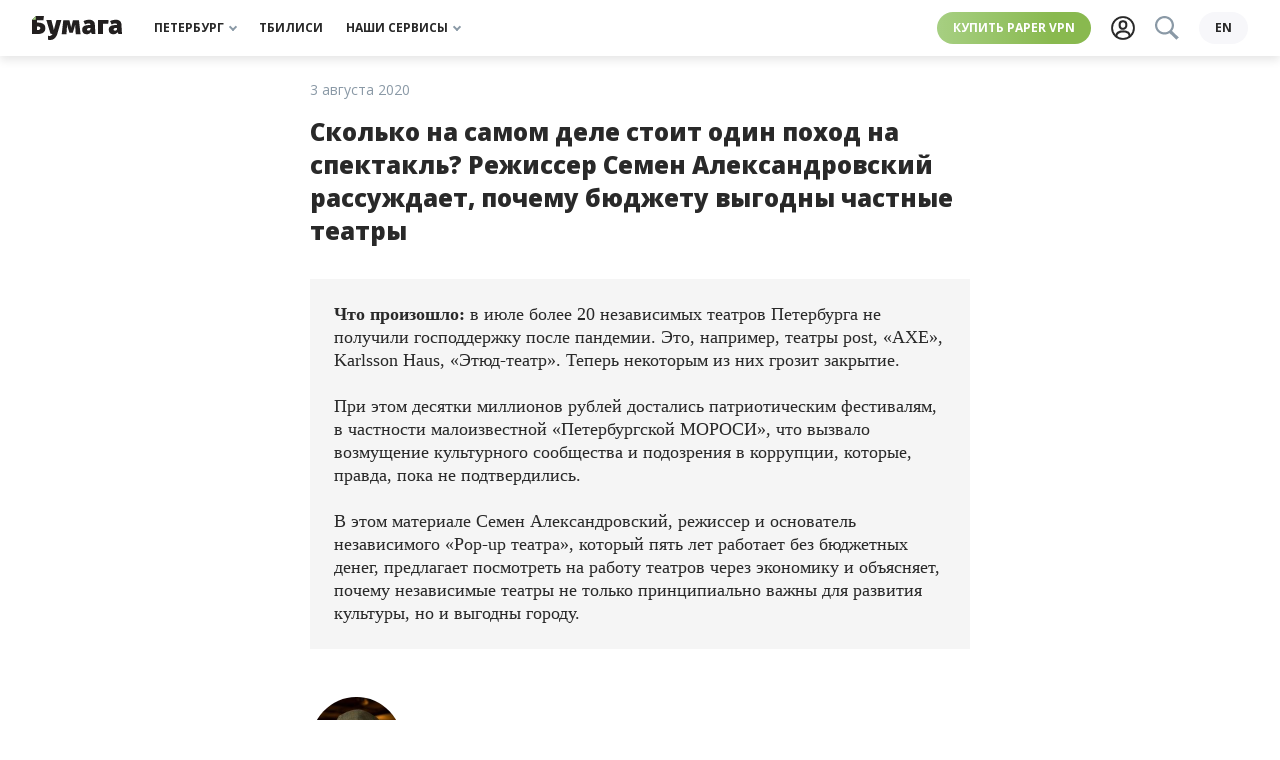

--- FILE ---
content_type: text/html; charset=UTF-8
request_url: https://paperpaper.io/skolko-na-samom-dele-stoit-odin-pohod/
body_size: 30086
content:
<!DOCTYPE html>
<html lang="ru-RU">
<head>
    <meta http-equiv="Content-Type" content="text/html; charset=utf-8"/>
    <meta http-equiv="X-UA-Compatible" content="IE=edge,chrome=1"/>
    <meta name="viewport" content="width=device-width, initial-scale=1.0, minimum-scale=1.0, maximum-scale=1.0, user-scalable=no"/>

    <link rel="apple-touch-icon" sizes="180x180" href="/wp-content/themes/paperpress_evolved/resources/favicons/apple-touch-icon.png?v=PYA94QQ3qG">
    <link rel="icon" type="image/png" sizes="32x32" href="/wp-content/themes/paperpress_evolved/resources/favicons/favicon-32x32.png?v=PYA94QQ3qG">
    <link rel="icon" type="image/png" sizes="16x16" href="/wp-content/themes/paperpress_evolved/resources/favicons/favicon-16x16.png?v=PYA94QQ3qG">
    <link rel="manifest" href="/wp-content/themes/paperpress_evolved/resources/favicons/site.webmanifest?v=PYA94QQ3qG">
    <link rel="shortcut icon" href="/wp-content/themes/paperpress_evolved/resources/favicons/favicon.ico?v=PYA94QQ3qG">
    <meta name="msapplication-TileColor" content="#ffffff">
    <meta name="msapplication-config" content="/wp-content/themes/paperpress_evolved/resources/favicons/browserconfig.xml?v=PYA94QQ3qG">
    <meta name="theme-color" content="#8cb662">

    <meta property="og:title" content="Сколько на самом деле стоит один поход на спектакль?"/>
    <meta property="og:url" content="https://paperpaper.io/skolko-na-samom-dele-stoit-odin-pohod/"/>
    <meta property="og:description" content="Режиссер Семен Александровский рассуждает, почему бюджету выгодны частные театры"/>
    <meta property="og:locale" content="ru_RU"/>
    <meta property="og:image" content="https://paperpaper.io/wp-content/uploads/2020/08/post-image-6.png"/>
    <meta property="vk:app_id" content="2835121"/>
    <meta property="og:site_name" content="«Бумага»"/>

    <meta name="twitter:card" content="summary_large_image"/>
    <meta name="twitter:site" content="@paperpaper_ru"/>
    <meta name="description" content="Режиссер Семен Александровский рассуждает, почему бюджету выгодны частные театры"/>
    <meta name="google-site-verification" content="L4cY7B2_4ehl7GzX8yvGiU12k-C8v6U4IjLEy9A7P9o"/>
    <meta name="yandex-verification" content="814963d664e8ff54"/>
    <meta name="pmail-verification" content="6bda91c6a2d9101953a41dc8bae8dcda"/>
    <meta name="p:domain_verify" content="e4e579be4929736bc6135be16c7651b3"/>

    
    <title>Сколько на самом деле стоит один поход на спектакль?. «Бумага»</title>

    <script>window.yaContextCb = window.yaContextCb || []</script>

    <link rel="canonical" href="https://paperpaper.io/skolko-na-samom-dele-stoit-odin-pohod/">

                <meta property="og:type" content="article"/>
    <meta property="article:published_time" content="2020-08-03T18:06:33+03:00"/>
    <meta property="article:modified_time" content="2021-01-19T14:20:49+03:00"/>
            <meta property="article:author" content="Бумага"/>
        <meta property="article:section" content="Реплика"/>
            <meta property="article:tag" content="Поддержка независимых театров"/>
            <meta property="article:tag" content="Реплика"/>
            <meta property="article:tag" content="Что смотреть в театрах Петербурга"/>
    
        <script type="application/ld+json">
        {
            "@context": "https://schema.org",
            "@type": "WebSite",
            "name": "Бумага",
            "alternateName": "Bumaga",
            "url": "https://paperpaper.io",
            "description": "Независимое российское онлайн-издание. Новости, репортажи, интервью и аналитика.",
            "inLanguage": "ru-RU",
            "potentialAction": {
                "@type": "SearchAction",
                "target": {
                    "@type": "EntryPoint",
                    "urlTemplate": "https://paperpaper.io/?s={search_term_string}"
                },
                "query-input": "required name=search_term_string"
            },
            "publisher": {
                "@type": "NewsMediaOrganization",
                "@id": "https://paperpaper.io/#organization"
            }
        }
    </script>
    <script type="application/ld+json">
        {
            "@context": "https://schema.org",
            "@type": "NewsMediaOrganization",
            "@id": "https://paperpaper.io/#organization",
            "name": "Бумага",
            "alternateName": "Bumaga",
            "url": "https://paperpaper.io",
            "logo": {
                "@type": "ImageObject",
                "url": "https://paperpaper.io/wp-content/themes/paperpress_evolved/resources/images/logo.svg",
                "width": 200,
                "height": 60
            },
            "description": "Независимое российское онлайн-издание. Мы публикуем новости, репортажи, интервью и аналитику.",
            "foundingDate": "2012",
            "sameAs": [
                "https://twitter.com/paperpaper_ru",
                "https://vk.com/paperpaper",
                "https://t.me/paperpaper_ru"
            ],
            "contactPoint": {
                "@type": "ContactPoint",
                "contactType": "editorial",
                "url": "https://paperpaper.io/contacts/"
            }
        }
    </script>

    <link rel="preconnect" href="https://fonts.googleapis.com">
    <link rel="preconnect" href="https://fonts.gstatic.com" crossorigin>
    <link href="https://fonts.googleapis.com/css2?family=Open+Sans:ital,wght@0,400;0,700;0,800;1,400&family=Roboto+Slab:wght@400;700&display=swap" rel="stylesheet">
    <link href="https://paperpaper.io/feed/?service" rel="alternate" type="application/rss+xml" title="«Бумага»"/>

    
    <meta name='robots' content='max-image-preview:large' />
	<style>img:is([sizes="auto" i], [sizes^="auto," i]) { contain-intrinsic-size: 3000px 1500px }</style>
	<link rel="alternate" hreflang="ru" href="https://paperpaper.io/skolko-na-samom-dele-stoit-odin-pohod/" />
<link rel="alternate" hreflang="x-default" href="https://paperpaper.io/skolko-na-samom-dele-stoit-odin-pohod/" />
<link rel='dns-prefetch' href='//paperpaper.io' />
<link rel='stylesheet' id='paperpress-evolution-setka-css' href='https://paperpaper.io/wp-content/uploads/setka-editor/clients/wS3E795LLBDy8F6iCV7qcHGQaEu1PQWi/css/208______________1_746.min.css' type='text/css' media='all' />
<style id='co-authors-plus-coauthors-style-inline-css' type='text/css'>
.wp-block-co-authors-plus-coauthors.is-layout-flow [class*=wp-block-co-authors-plus]{display:inline}

</style>
<style id='co-authors-plus-avatar-style-inline-css' type='text/css'>
.wp-block-co-authors-plus-avatar :where(img){height:auto;max-width:100%;vertical-align:bottom}.wp-block-co-authors-plus-coauthors.is-layout-flow .wp-block-co-authors-plus-avatar :where(img){vertical-align:middle}.wp-block-co-authors-plus-avatar:is(.alignleft,.alignright){display:table}.wp-block-co-authors-plus-avatar.aligncenter{display:table;margin-inline:auto}

</style>
<style id='co-authors-plus-image-style-inline-css' type='text/css'>
.wp-block-co-authors-plus-image{margin-bottom:0}.wp-block-co-authors-plus-image :where(img){height:auto;max-width:100%;vertical-align:bottom}.wp-block-co-authors-plus-coauthors.is-layout-flow .wp-block-co-authors-plus-image :where(img){vertical-align:middle}.wp-block-co-authors-plus-image:is(.alignfull,.alignwide) :where(img){width:100%}.wp-block-co-authors-plus-image:is(.alignleft,.alignright){display:table}.wp-block-co-authors-plus-image.aligncenter{display:table;margin-inline:auto}

</style>
<style id='safe-svg-svg-icon-style-inline-css' type='text/css'>
.safe-svg-cover{text-align:center}.safe-svg-cover .safe-svg-inside{display:inline-block;max-width:100%}.safe-svg-cover svg{height:100%;max-height:100%;max-width:100%;width:100%}

</style>
<style id='global-styles-inline-css' type='text/css'>
:root{--wp--preset--aspect-ratio--square: 1;--wp--preset--aspect-ratio--4-3: 4/3;--wp--preset--aspect-ratio--3-4: 3/4;--wp--preset--aspect-ratio--3-2: 3/2;--wp--preset--aspect-ratio--2-3: 2/3;--wp--preset--aspect-ratio--16-9: 16/9;--wp--preset--aspect-ratio--9-16: 9/16;--wp--preset--color--black: #000000;--wp--preset--color--cyan-bluish-gray: #abb8c3;--wp--preset--color--white: #ffffff;--wp--preset--color--pale-pink: #f78da7;--wp--preset--color--vivid-red: #cf2e2e;--wp--preset--color--luminous-vivid-orange: #ff6900;--wp--preset--color--luminous-vivid-amber: #fcb900;--wp--preset--color--light-green-cyan: #7bdcb5;--wp--preset--color--vivid-green-cyan: #00d084;--wp--preset--color--pale-cyan-blue: #8ed1fc;--wp--preset--color--vivid-cyan-blue: #0693e3;--wp--preset--color--vivid-purple: #9b51e0;--wp--preset--gradient--vivid-cyan-blue-to-vivid-purple: linear-gradient(135deg,rgba(6,147,227,1) 0%,rgb(155,81,224) 100%);--wp--preset--gradient--light-green-cyan-to-vivid-green-cyan: linear-gradient(135deg,rgb(122,220,180) 0%,rgb(0,208,130) 100%);--wp--preset--gradient--luminous-vivid-amber-to-luminous-vivid-orange: linear-gradient(135deg,rgba(252,185,0,1) 0%,rgba(255,105,0,1) 100%);--wp--preset--gradient--luminous-vivid-orange-to-vivid-red: linear-gradient(135deg,rgba(255,105,0,1) 0%,rgb(207,46,46) 100%);--wp--preset--gradient--very-light-gray-to-cyan-bluish-gray: linear-gradient(135deg,rgb(238,238,238) 0%,rgb(169,184,195) 100%);--wp--preset--gradient--cool-to-warm-spectrum: linear-gradient(135deg,rgb(74,234,220) 0%,rgb(151,120,209) 20%,rgb(207,42,186) 40%,rgb(238,44,130) 60%,rgb(251,105,98) 80%,rgb(254,248,76) 100%);--wp--preset--gradient--blush-light-purple: linear-gradient(135deg,rgb(255,206,236) 0%,rgb(152,150,240) 100%);--wp--preset--gradient--blush-bordeaux: linear-gradient(135deg,rgb(254,205,165) 0%,rgb(254,45,45) 50%,rgb(107,0,62) 100%);--wp--preset--gradient--luminous-dusk: linear-gradient(135deg,rgb(255,203,112) 0%,rgb(199,81,192) 50%,rgb(65,88,208) 100%);--wp--preset--gradient--pale-ocean: linear-gradient(135deg,rgb(255,245,203) 0%,rgb(182,227,212) 50%,rgb(51,167,181) 100%);--wp--preset--gradient--electric-grass: linear-gradient(135deg,rgb(202,248,128) 0%,rgb(113,206,126) 100%);--wp--preset--gradient--midnight: linear-gradient(135deg,rgb(2,3,129) 0%,rgb(40,116,252) 100%);--wp--preset--font-size--small: 13px;--wp--preset--font-size--medium: 20px;--wp--preset--font-size--large: 36px;--wp--preset--font-size--x-large: 42px;--wp--preset--spacing--20: 0.44rem;--wp--preset--spacing--30: 0.67rem;--wp--preset--spacing--40: 1rem;--wp--preset--spacing--50: 1.5rem;--wp--preset--spacing--60: 2.25rem;--wp--preset--spacing--70: 3.38rem;--wp--preset--spacing--80: 5.06rem;--wp--preset--shadow--natural: 6px 6px 9px rgba(0, 0, 0, 0.2);--wp--preset--shadow--deep: 12px 12px 50px rgba(0, 0, 0, 0.4);--wp--preset--shadow--sharp: 6px 6px 0px rgba(0, 0, 0, 0.2);--wp--preset--shadow--outlined: 6px 6px 0px -3px rgba(255, 255, 255, 1), 6px 6px rgba(0, 0, 0, 1);--wp--preset--shadow--crisp: 6px 6px 0px rgba(0, 0, 0, 1);}:where(body) { margin: 0; }.wp-site-blocks > .alignleft { float: left; margin-right: 2em; }.wp-site-blocks > .alignright { float: right; margin-left: 2em; }.wp-site-blocks > .aligncenter { justify-content: center; margin-left: auto; margin-right: auto; }:where(.is-layout-flex){gap: 0.5em;}:where(.is-layout-grid){gap: 0.5em;}.is-layout-flow > .alignleft{float: left;margin-inline-start: 0;margin-inline-end: 2em;}.is-layout-flow > .alignright{float: right;margin-inline-start: 2em;margin-inline-end: 0;}.is-layout-flow > .aligncenter{margin-left: auto !important;margin-right: auto !important;}.is-layout-constrained > .alignleft{float: left;margin-inline-start: 0;margin-inline-end: 2em;}.is-layout-constrained > .alignright{float: right;margin-inline-start: 2em;margin-inline-end: 0;}.is-layout-constrained > .aligncenter{margin-left: auto !important;margin-right: auto !important;}.is-layout-constrained > :where(:not(.alignleft):not(.alignright):not(.alignfull)){margin-left: auto !important;margin-right: auto !important;}body .is-layout-flex{display: flex;}.is-layout-flex{flex-wrap: wrap;align-items: center;}.is-layout-flex > :is(*, div){margin: 0;}body .is-layout-grid{display: grid;}.is-layout-grid > :is(*, div){margin: 0;}body{padding-top: 0px;padding-right: 0px;padding-bottom: 0px;padding-left: 0px;}a:where(:not(.wp-element-button)){text-decoration: underline;}:root :where(.wp-element-button, .wp-block-button__link){background-color: #32373c;border-width: 0;color: #fff;font-family: inherit;font-size: inherit;line-height: inherit;padding: calc(0.667em + 2px) calc(1.333em + 2px);text-decoration: none;}.has-black-color{color: var(--wp--preset--color--black) !important;}.has-cyan-bluish-gray-color{color: var(--wp--preset--color--cyan-bluish-gray) !important;}.has-white-color{color: var(--wp--preset--color--white) !important;}.has-pale-pink-color{color: var(--wp--preset--color--pale-pink) !important;}.has-vivid-red-color{color: var(--wp--preset--color--vivid-red) !important;}.has-luminous-vivid-orange-color{color: var(--wp--preset--color--luminous-vivid-orange) !important;}.has-luminous-vivid-amber-color{color: var(--wp--preset--color--luminous-vivid-amber) !important;}.has-light-green-cyan-color{color: var(--wp--preset--color--light-green-cyan) !important;}.has-vivid-green-cyan-color{color: var(--wp--preset--color--vivid-green-cyan) !important;}.has-pale-cyan-blue-color{color: var(--wp--preset--color--pale-cyan-blue) !important;}.has-vivid-cyan-blue-color{color: var(--wp--preset--color--vivid-cyan-blue) !important;}.has-vivid-purple-color{color: var(--wp--preset--color--vivid-purple) !important;}.has-black-background-color{background-color: var(--wp--preset--color--black) !important;}.has-cyan-bluish-gray-background-color{background-color: var(--wp--preset--color--cyan-bluish-gray) !important;}.has-white-background-color{background-color: var(--wp--preset--color--white) !important;}.has-pale-pink-background-color{background-color: var(--wp--preset--color--pale-pink) !important;}.has-vivid-red-background-color{background-color: var(--wp--preset--color--vivid-red) !important;}.has-luminous-vivid-orange-background-color{background-color: var(--wp--preset--color--luminous-vivid-orange) !important;}.has-luminous-vivid-amber-background-color{background-color: var(--wp--preset--color--luminous-vivid-amber) !important;}.has-light-green-cyan-background-color{background-color: var(--wp--preset--color--light-green-cyan) !important;}.has-vivid-green-cyan-background-color{background-color: var(--wp--preset--color--vivid-green-cyan) !important;}.has-pale-cyan-blue-background-color{background-color: var(--wp--preset--color--pale-cyan-blue) !important;}.has-vivid-cyan-blue-background-color{background-color: var(--wp--preset--color--vivid-cyan-blue) !important;}.has-vivid-purple-background-color{background-color: var(--wp--preset--color--vivid-purple) !important;}.has-black-border-color{border-color: var(--wp--preset--color--black) !important;}.has-cyan-bluish-gray-border-color{border-color: var(--wp--preset--color--cyan-bluish-gray) !important;}.has-white-border-color{border-color: var(--wp--preset--color--white) !important;}.has-pale-pink-border-color{border-color: var(--wp--preset--color--pale-pink) !important;}.has-vivid-red-border-color{border-color: var(--wp--preset--color--vivid-red) !important;}.has-luminous-vivid-orange-border-color{border-color: var(--wp--preset--color--luminous-vivid-orange) !important;}.has-luminous-vivid-amber-border-color{border-color: var(--wp--preset--color--luminous-vivid-amber) !important;}.has-light-green-cyan-border-color{border-color: var(--wp--preset--color--light-green-cyan) !important;}.has-vivid-green-cyan-border-color{border-color: var(--wp--preset--color--vivid-green-cyan) !important;}.has-pale-cyan-blue-border-color{border-color: var(--wp--preset--color--pale-cyan-blue) !important;}.has-vivid-cyan-blue-border-color{border-color: var(--wp--preset--color--vivid-cyan-blue) !important;}.has-vivid-purple-border-color{border-color: var(--wp--preset--color--vivid-purple) !important;}.has-vivid-cyan-blue-to-vivid-purple-gradient-background{background: var(--wp--preset--gradient--vivid-cyan-blue-to-vivid-purple) !important;}.has-light-green-cyan-to-vivid-green-cyan-gradient-background{background: var(--wp--preset--gradient--light-green-cyan-to-vivid-green-cyan) !important;}.has-luminous-vivid-amber-to-luminous-vivid-orange-gradient-background{background: var(--wp--preset--gradient--luminous-vivid-amber-to-luminous-vivid-orange) !important;}.has-luminous-vivid-orange-to-vivid-red-gradient-background{background: var(--wp--preset--gradient--luminous-vivid-orange-to-vivid-red) !important;}.has-very-light-gray-to-cyan-bluish-gray-gradient-background{background: var(--wp--preset--gradient--very-light-gray-to-cyan-bluish-gray) !important;}.has-cool-to-warm-spectrum-gradient-background{background: var(--wp--preset--gradient--cool-to-warm-spectrum) !important;}.has-blush-light-purple-gradient-background{background: var(--wp--preset--gradient--blush-light-purple) !important;}.has-blush-bordeaux-gradient-background{background: var(--wp--preset--gradient--blush-bordeaux) !important;}.has-luminous-dusk-gradient-background{background: var(--wp--preset--gradient--luminous-dusk) !important;}.has-pale-ocean-gradient-background{background: var(--wp--preset--gradient--pale-ocean) !important;}.has-electric-grass-gradient-background{background: var(--wp--preset--gradient--electric-grass) !important;}.has-midnight-gradient-background{background: var(--wp--preset--gradient--midnight) !important;}.has-small-font-size{font-size: var(--wp--preset--font-size--small) !important;}.has-medium-font-size{font-size: var(--wp--preset--font-size--medium) !important;}.has-large-font-size{font-size: var(--wp--preset--font-size--large) !important;}.has-x-large-font-size{font-size: var(--wp--preset--font-size--x-large) !important;}
:where(.wp-block-post-template.is-layout-flex){gap: 1.25em;}:where(.wp-block-post-template.is-layout-grid){gap: 1.25em;}
:where(.wp-block-columns.is-layout-flex){gap: 2em;}:where(.wp-block-columns.is-layout-grid){gap: 2em;}
:root :where(.wp-block-pullquote){font-size: 1.5em;line-height: 1.6;}
</style>
<link rel='stylesheet' id='wpml-blocks-css' href='https://paperpaper.io/wp-content/plugins/sitepress-multilingual-cms/dist/css/blocks/styles.css' type='text/css' media='all' />
<link rel='stylesheet' id='paperpress-evolution-style-css' href='https://paperpaper.io/wp-content/themes/paperpress_evolved/resources/dist/styles/style.f8240e1309bb4af24207.css' type='text/css' media='all' />
<script type="text/javascript" defer src="https://paperpaper.io/wp-content/themes/paperpress_evolved/resources/dist/scripts/setka.78c5265b2572a1dc11a7.js" id="setka-script-js"></script>
<script type="text/javascript" id="wpml-cookie-js-extra">
/* <![CDATA[ */
var wpml_cookies = {"wp-wpml_current_language":{"value":"ru","expires":1,"path":"\/"}};
var wpml_cookies = {"wp-wpml_current_language":{"value":"ru","expires":1,"path":"\/"}};
/* ]]> */
</script>
<script type="text/javascript" defer src="https://paperpaper.io/wp-content/plugins/sitepress-multilingual-cms/res/js/cookies/language-cookie.js" id="wpml-cookie-js" defer="defer" data-wp-strategy="defer"></script>
<link rel='shortlink' href='https://paperpaper.io/?p=465098' />
<meta name="generator" content="WPML ver:4.6.14 stt:1,45;" />
			<style>
				.e-con.e-parent:nth-of-type(n+4):not(.e-lazyloaded):not(.e-no-lazyload),
				.e-con.e-parent:nth-of-type(n+4):not(.e-lazyloaded):not(.e-no-lazyload) * {
					background-image: none !important;
				}
				@media screen and (max-height: 1024px) {
					.e-con.e-parent:nth-of-type(n+3):not(.e-lazyloaded):not(.e-no-lazyload),
					.e-con.e-parent:nth-of-type(n+3):not(.e-lazyloaded):not(.e-no-lazyload) * {
						background-image: none !important;
					}
				}
				@media screen and (max-height: 640px) {
					.e-con.e-parent:nth-of-type(n+2):not(.e-lazyloaded):not(.e-no-lazyload),
					.e-con.e-parent:nth-of-type(n+2):not(.e-lazyloaded):not(.e-no-lazyload) * {
						background-image: none !important;
					}
				}
			</style>
			<link rel="amphtml" href="https://paperpaper.io/skolko-na-samom-dele-stoit-odin-pohod/?amp">

    <script type="text/javascript">
        const dimensionValues = {'dimension1': 'Редакционный', 'dimension2': 'Реплика'};
    </script>
    <script type="application/ld+json">
        {
            "@context": "https://schema.org",
            "@type": "NewsArticle",
            "mainEntityOfPage": {
                "@type": "WebPage",
                "@id": "https://paperpaper.io/skolko-na-samom-dele-stoit-odin-pohod/"
            },
            "headline": "Сколько на самом деле стоит один поход на спектакль?",
            "description": "Режиссер Семен Александровский рассуждает, почему бюджету выгодны частные театры",
            "image": ["https://paperpaper.io/wp-content/uploads/2020/08/post-image-6.png","https://paperpaper.io/wp-content/uploads/2020/08/post-image-6.png","https://paperpaper.io/wp-content/uploads/2020/08/post-image-6.png","https://paperpaper.io/wp-content/uploads/2020/08/post-image-6-150x150.png"],
            "datePublished": "2020-08-03T18:06:33+03:00",
            "dateModified": "2021-01-19T14:20:49+03:00",
            "author": [{
                    "@type": "Person",
                    "name": "Бумага",
                    "url": "https://paperpaper.io/author/bumaga/"
                }],
            "publisher": {
                "@type": "NewsMediaOrganization",
                "name": "Бумага",
                "url": "https://paperpaper.io",
                "logo": {
                    "@type": "ImageObject",
                    "url": "https://paperpaper.io/wp-content/themes/paperpress_evolved/resources/images/logo.svg"
                },
                "sameAs": [
                    "https://twitter.com/paperpaper_ru",
                    "https://vk.com/paperpaper",
                    "https://t.me/paperpaper_ru"
                ]
            },
            "articleSection": "Реплика",
            "keywords": "Поддержка независимых театров, Реплика, Что смотреть в театрах Петербурга",
            "inLanguage": "ru-RU",
            "isAccessibleForFree": true,
            "copyrightHolder": {
                "@type": "Organization",
                "name": "Бумага"
            }
        }
    </script>

    </head>
<body>
    <div class="base">
            <div class="banner-top">
            <!--AdFox START-->
        <!--paperpaper_ru-->
        <!--Площадка: paperpaper / * / *-->
        <!--Тип баннера: Верхний баннер десктоп-->
        <!--Расположение: верх страницы-->
        <div id="adfox_163896925908651085"></div>
        <script>
            window.yaContextCb.push(()=>{
                Ya.adfoxCode.createAdaptive({
                    ownerId: 233190,
                    containerId: 'adfox_163896925908651085',
                    params: {
                        pp: 'g',
                        ps: 'byhv',
                        p2: 'garj',
                        puid1: ''
                    }
                }, ['desktop'], {
                    tabletWidth: 1000,
                    phoneWidth: 560,
                    isAutoReloads: true
                })
            })
        </script>

        <!--AdFox START-->
        <!--paperpaper_ru-->
        <!--Площадка: paperpaper / * / *-->
        <!--Тип баннера: Верхний баннер планшет-->
        <!--Расположение: верх страницы-->
        <div id="adfox_16389693248829631"></div>
        <script>
            window.yaContextCb.push(()=>{
                Ya.adfoxCode.createAdaptive({
                    ownerId: 233190,
                    containerId: 'adfox_16389693248829631',
                    params: {
                        pp: 'g',
                        ps: 'byhv',
                        p2: 'garl',
                        puid1: ''
                    }
                }, ['tablet'], {
                    tabletWidth: 1000,
                    phoneWidth: 560,
                    isAutoReloads: true
                })
            })
        </script>

        <!--AdFox START-->
        <!--paperpaper_ru-->
        <!--Площадка: paperpaper / * / *-->
        <!--Тип баннера: Верхний баннер мобильный-->
        <!--Расположение: верх страницы-->
        <div id="adfox_16389693775083824"></div>
        <script>
            window.yaContextCb.push(()=>{
                Ya.adfoxCode.createAdaptive({
                    ownerId: 233190,
                    containerId: 'adfox_16389693775083824',
                    params: {
                        pp: 'g',
                        ps: 'byhv',
                        p2: 'garn',
                        puid1: ''
                    }
                }, ['phone'], {
                    tabletWidth: 1000,
                    phoneWidth: 560,
                    isAutoReloads: true
                })
            })
        </script>
    </div>


<header class="header js-header">
    <div class="header__body">
        <div class="header__left">
            

<a class="logo js-track-header-logo-click" href="/"></a>

        </div>
        <nav class="menu-block header__center">
            


<span class="menu-item__wrapper">
    <a
        class="menu-item js-track-header-menu-item js-menu-item"
                data-for="header3"            >
        Петербург
                    <div class="menu-item__arrow"></div>
            </a>
</span>

            


<span class="menu-item__wrapper">
    <a
        class="menu-item js-track-header-menu-item "
        href="/category/kartuli/"                    >
        Тбилиси
            </a>
</span>

            


<span class="menu-item__wrapper">
    <a
        class="menu-item js-track-header-menu-item js-menu-item"
                data-for="header10"            >
        Наши сервисы
                    <div class="menu-item__arrow"></div>
            </a>
</span>

    </nav>

        <div class="header__right">
            <a class="highlight js-track-header-menu-item header__highlight" href="https://storage.googleapis.com/papervpn/go?to=/">
    Купить Paper VPN
</a>

            <div class="header__icons">
                <a class="user-button js-track-profile" href="https://paperpaper.io/profile/">
    <svg class="svgicon user-button__icon ">
    <use href="/wp-content/themes/paperpress_evolved/resources/dist/svg-symbols.07ff8101c63329f45972.svg#user-icon"></use>
</svg>

</a>

                <div class=" search-button__wrapper js-element-search-button">
    <button class="search-button--disabled">
        <svg class="svgicon  ">
    <use href="/wp-content/themes/paperpress_evolved/resources/dist/svg-symbols.07ff8101c63329f45972.svg#search"></use>
</svg>

    </button>
</div>

            </div>
                            <a class="language-switcher js-track-language-switcher-click" href="https://paperpaper.io/en/">
    en
</a>

                    </div>
    </div>
                            
        
        
        
        
                            
        
        
        
        
                        

<nav
    class="submenu js-submenu hidden"
    id="submenu-header3"
    >
            <div class="submenu__column">
                            


<span class="menu-item__wrapper">
    <a
        class="menu-item submenu__item js-track-header-submenu-item "
        href="/category/news/"                    >
        Новости
            </a>
</span>

                            


<span class="menu-item__wrapper">
    <a
        class="menu-item submenu__item js-track-header-submenu-item "
        href="/category/features/"                    >
        Истории
            </a>
</span>

                            


<span class="menu-item__wrapper">
    <a
        class="menu-item submenu__item js-track-header-submenu-item "
        href="/category/main-cats/cheburnet-i-kiberbezopasnost/"                    >
        Чебурнет
            </a>
</span>

                            


<span class="menu-item__wrapper">
    <a
        class="menu-item submenu__item js-track-header-submenu-item "
        href="/category/guides/"                    >
        Гиды
            </a>
</span>

                            


<span class="menu-item__wrapper">
    <a
        class="menu-item submenu__item js-track-header-submenu-item "
        href="/subscribe/"                    >
        Рассылки
            </a>
</span>

                    </div>
            <div class="submenu__column">
                            


<span class="menu-item__wrapper">
    <a
        class="menu-item submenu__item js-track-header-submenu-item "
        href="https://paperagency.team/spb-guides/gotospb"                    >
        📍 Скачать гайды
            </a>
</span>

                            


<span class="menu-item__wrapper">
    <a
        class="menu-item submenu__item js-track-header-submenu-item "
        href="https://paperpaper.io/chto-pochitat-15-knig-na-novogodnie"                    >
        📚 Что почитать
            </a>
</span>

                            


<span class="menu-item__wrapper">
    <a
        class="menu-item submenu__item js-track-header-submenu-item "
        href="https://paperpaper.io/chto-posmotret-30-filmov-i-serialov-ko/"                    >
        🍿 Что посмотреть
            </a>
</span>

                            


<span class="menu-item__wrapper">
    <a
        class="menu-item submenu__item js-track-header-submenu-item "
        href="https://t.me/paperpaper_ru"                    >
        Мы в телеграме
            </a>
</span>

                            


<span class="menu-item__wrapper">
    <a
        class="menu-item submenu__item js-track-header-submenu-item "
        href="https://www.instagram.com/paperpaper_ru/"                    >
        Мы в инстаграме
            </a>
</span>

                    </div>
    </nav>

                                                
        
        
        
        
                        

<nav
    class="submenu js-submenu hidden"
    id="submenu-header10"
    >
            <div class="submenu__column">
                            


<span class="menu-item__wrapper">
    <a
        class="menu-item submenu__item js-track-header-submenu-item "
        href="https://paperagency.team/spb-guides/"                    >
        Гайды
            </a>
</span>

                            


<span class="menu-item__wrapper">
    <a
        class="menu-item submenu__item js-track-header-submenu-item "
        href="https://klubklub.io/?utm_source=paper_site_09_24&amp;utm_medium=paper_site_09_24&amp;utm_campaign=paper_site_09_24"                    >
        Клуб
            </a>
</span>

                            


<span class="menu-item__wrapper">
    <a
        class="menu-item submenu__item js-track-header-submenu-item "
        href="https://storage.googleapis.com/papervpn/go?to=/"                    >
        Paper VPN
            </a>
</span>

                            


<span class="menu-item__wrapper">
    <a
        class="menu-item submenu__item js-track-header-submenu-item "
        href="https://paperagency.team/"                    >
        Сотрудничество
            </a>
</span>

                            


<span class="menu-item__wrapper">
    <a
        class="menu-item submenu__item js-track-header-submenu-item "
        href="https://papersupport.ru/"                    >
        Поддержать «Бумагу»
            </a>
</span>

                    </div>
    </nav>

            </header>

<section class="header__bottom-line js-header">
    <nav class="menu-block header__bottom">
            


<span class="menu-item__wrapper">
    <a
        class="menu-item js-track-header-menu-item js-menu-item"
                data-for="headerBottom3"            >
        Петербург
                    <div class="menu-item__arrow"></div>
            </a>
</span>

            


<span class="menu-item__wrapper">
    <a
        class="menu-item js-track-header-menu-item "
        href="/category/kartuli/"                    >
        Тбилиси
            </a>
</span>

            


<span class="menu-item__wrapper">
    <a
        class="menu-item js-track-header-menu-item js-menu-item"
                data-for="headerBottom10"            >
        Наши сервисы
                    <div class="menu-item__arrow"></div>
            </a>
</span>

    </nav>

                            
        
        
        
        
                            
        
        
        
        
                        

<nav
    class="submenu js-submenu hidden"
    id="submenu-headerBottom3"
    >
            <div class="submenu__column">
                            


<span class="menu-item__wrapper">
    <a
        class="menu-item submenu__item js-track-header-submenu-item "
        href="/category/news/"                    >
        Новости
            </a>
</span>

                            


<span class="menu-item__wrapper">
    <a
        class="menu-item submenu__item js-track-header-submenu-item "
        href="/category/features/"                    >
        Истории
            </a>
</span>

                            


<span class="menu-item__wrapper">
    <a
        class="menu-item submenu__item js-track-header-submenu-item "
        href="/category/main-cats/cheburnet-i-kiberbezopasnost/"                    >
        Чебурнет
            </a>
</span>

                            


<span class="menu-item__wrapper">
    <a
        class="menu-item submenu__item js-track-header-submenu-item "
        href="/category/guides/"                    >
        Гиды
            </a>
</span>

                            


<span class="menu-item__wrapper">
    <a
        class="menu-item submenu__item js-track-header-submenu-item "
        href="/subscribe/"                    >
        Рассылки
            </a>
</span>

                    </div>
            <div class="submenu__column">
                            


<span class="menu-item__wrapper">
    <a
        class="menu-item submenu__item js-track-header-submenu-item "
        href="https://paperagency.team/spb-guides/gotospb"                    >
        📍 Скачать гайды
            </a>
</span>

                            


<span class="menu-item__wrapper">
    <a
        class="menu-item submenu__item js-track-header-submenu-item "
        href="https://paperpaper.io/chto-pochitat-15-knig-na-novogodnie"                    >
        📚 Что почитать
            </a>
</span>

                            


<span class="menu-item__wrapper">
    <a
        class="menu-item submenu__item js-track-header-submenu-item "
        href="https://paperpaper.io/chto-posmotret-30-filmov-i-serialov-ko/"                    >
        🍿 Что посмотреть
            </a>
</span>

                            


<span class="menu-item__wrapper">
    <a
        class="menu-item submenu__item js-track-header-submenu-item "
        href="https://t.me/paperpaper_ru"                    >
        Мы в телеграме
            </a>
</span>

                            


<span class="menu-item__wrapper">
    <a
        class="menu-item submenu__item js-track-header-submenu-item "
        href="https://www.instagram.com/paperpaper_ru/"                    >
        Мы в инстаграме
            </a>
</span>

                    </div>
    </nav>

                                                
        
        
        
        
                        

<nav
    class="submenu js-submenu hidden"
    id="submenu-headerBottom10"
    >
            <div class="submenu__column">
                            


<span class="menu-item__wrapper">
    <a
        class="menu-item submenu__item js-track-header-submenu-item "
        href="https://paperagency.team/spb-guides/"                    >
        Гайды
            </a>
</span>

                            


<span class="menu-item__wrapper">
    <a
        class="menu-item submenu__item js-track-header-submenu-item "
        href="https://klubklub.io/?utm_source=paper_site_09_24&amp;utm_medium=paper_site_09_24&amp;utm_campaign=paper_site_09_24"                    >
        Клуб
            </a>
</span>

                            


<span class="menu-item__wrapper">
    <a
        class="menu-item submenu__item js-track-header-submenu-item "
        href="https://storage.googleapis.com/papervpn/go?to=/"                    >
        Paper VPN
            </a>
</span>

                            


<span class="menu-item__wrapper">
    <a
        class="menu-item submenu__item js-track-header-submenu-item "
        href="https://paperagency.team/"                    >
        Сотрудничество
            </a>
</span>

                            


<span class="menu-item__wrapper">
    <a
        class="menu-item submenu__item js-track-header-submenu-item "
        href="https://papersupport.ru/"                    >
        Поддержать «Бумагу»
            </a>
</span>

                    </div>
    </nav>

            </section>


                    <div class="banner-special js-track-banner-special">
    <!--AdFox START-->
    <!--paperpaper_ru-->
    <!--Площадка: paperpaper / Основной раздел / Сквозной баннер-->
    <!--Категория: <не задана>-->
    <!--Тип баннера: Сквозной баннер (главная и материалы)-->
    <div id="adfox_16457898576728408"></div>
    <script>
        window.yaContextCb.push(() => {
            Ya.adfoxCode.create({
                ownerId: 233190,
                containerId: 'adfox_16457898576728408',
                params: {
                    p1: 'cspce',
                    p2: 'hneb',
                    puid1: ''
                }
            })
        })
    </script>
</div>

        
            

    <div class="text__page">
                
        <article class="text--legacy">
                <div class="js-element-typo-button"></div>


                
<div class="text__title-block">
        
<div class="headline ">
    <div class="headline__date">3 августа 2020</div>
</div>

    <h1 class="text__title">Сколько на самом деле стоит один поход на спектакль? Режиссер Семен Александровский рассуждает, почему бюджету выгодны частные театры</h1>
    </div>

            <div class="text__content-wrapper js-typo-button-root">
                                <div class="text__content js-text-content  elementor-kit-635436">
                    <div data-ui-id="post" data-reset-type="class" data-editor-version="2.11.13" data-layout-type="auto" data-stk='{"images":[{"id":465636,"alt":"","caption":""}]}' class="stk-post stk-layout_6col-flex stk-theme_2045 wp-exclude-emoji"><div class="stk-grid" data-ce-tag="grid"><div data-col-width="6" class="stk-grid-col stk-grid-col_last" data-ce-tag="grid-col"><div class="stk-grid stk-theme_2045__mb_2" data-ce-tag="grid"><div data-col-width="6" class="stk-grid-col stk-grid-col_last" data-ce-tag="grid-col"><div class="stk-grid stk-theme_2045__mb_2" data-ce-tag="grid"><div data-col-width="6" class="stk-grid-col stk-grid-col_last stk-theme_2045__pad_round_1" data-ce-tag="grid-col" data-stk-css-m="" data-stk-css="stkkA3Xz"><p class="stk-reset stk-theme_2045__mb_15 wp-exclude-emoji stk-theme_2045__style_font_style-1482756539406"><strong class="stk-reset" data-gtm-vis-has-fired-10171822_255="1">Что произошло:</strong> в июле более 20 независимых театров Петербурга не получили господдержку после пандемии. Это, например, <span class="stk-reset" data-gtm-vis-has-fired-10171822_255="1">театры post, «АХЕ», Karlsson Haus, «Этюд-театр». Т</span>еперь некоторым из них грозит закрытие. <br data-gtm-vis-has-fired-10171822_255="1"><br data-gtm-vis-has-fired-10171822_255="1">При этом десятки миллионов рублей достались патриотическим фестивалям, в частности малоизвестной «Петербургской МОРОСИ», что вызвало возмущение <span class="stk-reset" data-gtm-vis-has-fired-10171822_255="1">культурного сообщества и подозрения в коррупции, которые, правда, пока не подтвердились.</span><br data-gtm-vis-has-fired-10171822_255="1"><br data-gtm-vis-has-fired-10171822_255="1">В этом материале Семен Александровский, режиссер и основатель независимого «Pop-up театра», который пять лет работает без бюджетных денег, предлагает посмотреть на работу театров через экономику и объясняет, почему независимые театры не только принципиально важны для развития культуры, но и выгодны городу.<br data-gtm-vis-has-fired-10171822_255="1"></p></div></div></div></div><div class="stk-grid stk-theme_2045__snippet_photo-quote valign-top" data-ce-tag="grid"><div class="stk-grid-col valign-top align-left-m" data-ce-tag="grid-col" data-col-width="1"><figure class="stk-reset stk-image-figure stk-theme_2045__snippet_photo-quote--photo_placeholder" data-caption-disabled="true" data-ce-tag="image-figure"><div class="stk-mask" data-ce-tag="mask"><img decoding="async" src="https://paperpaper.io/wp-content/uploads/2020/08/116697597-306983463975545-802602904628787959-n.jpg" data-image-id="465636" data-image-name="116697597_306983463975545_802602904628787959_n.jpg" alt="" title="" class="stk-reset stk-image" srcset="https://paperpaper.io/wp-content/uploads/2020/08/116697597-306983463975545-802602904628787959-n-300x200.jpg 300w, https://paperpaper.io/wp-content/uploads/2020/08/116697597-306983463975545-802602904628787959-n-700x467.jpg 700w, https://paperpaper.io/wp-content/uploads/2020/08/116697597-306983463975545-802602904628787959-n-1100x733.jpg 1100w, https://paperpaper.io/wp-content/uploads/2020/08/116697597-306983463975545-802602904628787959-n-1500x1000.jpg 1500w, https://paperpaper.io/wp-content/uploads/2020/08/116697597-306983463975545-802602904628787959-n.jpg 2048w" sizes="(min-width: 768px) 17vw, 100vw"></div></figure></div><div class="stk-grid-col valign-middle stk-grid-col_last" data-ce-tag="grid-col" data-col-width="3"><h3 class="stk-reset stk-theme_2045__mb_0 wp-exclude-emoji stk-theme_2045__style_medium_header align-center-m">Семен Александровский</h3><p class="stk-reset stk-theme_2045__style_font_style-1482756813287 stk-theme_2045__mb_05 wp-exclude-emoji align-center-m">Основатель независимого «Pop-up театра»</p></div></div><div class="stk-grid stk-theme_2045__mb_2" data-ce-tag="grid"><div data-col-width="1" class="stk-grid-col stk-grid-col_empty" data-ce-tag="grid-col" data-stk-css="" data-stk-css-m=""><p class="stk-reset ce-element--empty stk-element_no-text wp-exclude-emoji"></p></div><div data-col-width="5" class="stk-grid-col stk-grid-col_last" data-ce-tag="grid-col"><p class="stk-reset wp-exclude-emoji">— Для начала давайте разберемся, должен ли город в принципе выделять деньги на театры.</p><p class="stk-reset wp-exclude-emoji">Чтобы не утонуть в разговорах о ценности культуры для нации, сразу обратимся к исследованиям экономистов. Александр Аузан, декан экономического факультета МГУ, изучая развивающиеся экономики, <a class="stk-reset" href="http://www.festivalnauki.ru/video/61392" target="_blank" rel="noopener noreferrer nofollow external">обнаружил</a> прямое влияние культурного разнообразия на индекс социального доверия в обществе.</p><p class="stk-reset wp-exclude-emoji">А чем выше социальное доверие, тем больше уверенность в будущем, тем охотнее граждане берут ссуды, развивают бизнес, вкладывают в недвижимость и так далее. (Еще, кстати, есть прямая корреляция между уровнем социального доверия и высотой заборов — а Россия, увы, страна очень высоких заборов.) Таким образом, <strong class="stk-reset" data-gtm-vis-has-fired-10171822_255="1">развитие культуры в городе тесно связано с развитием экономики и благополучием граждан.</strong></p><p class="stk-reset wp-exclude-emoji">Дорого ли провести выставку Захи Хадид в Эрмитаже или привезти постановку Хайнера Геббельса на фестиваль? Да, наверное, это гораздо дороже, чем условная выставка условного клуба «Благородный Витязь» — и именно для этого существуют экспертные сообщества, которые наравне с экономическими факторами оценивают художественную ценность события. </p><p class="stk-reset wp-exclude-emoji">Но давайте попробуем вывести за скобки вопрос художественной ценности и оценить эффективность театра и расходования бюджетных средств. Это можно сделать, посчитав,<strong class="stk-reset"> сколько стоит один контакт со зрителем в отдельно взятом театре.</strong></p><p class="stk-reset wp-exclude-emoji">Именно такой подсчет произвел в свое время московский департамент культуры. Выяснилось, что для того, чтобы гражданин Икс посмотрел в государственном театре спектакль по билету за 1 тысячу рублей, город должен накинуть на этот билет от 5 до 12 тысяч рублей (на зарплаты, коммунальные платежи и пр.). На один билет, Карл! При этом финансирование государственных театров и музеев вопросов вроде бы не вызывает. </p><p class="stk-reset wp-exclude-emoji">Закономерно встает вопрос и о дополнительных критериях: какие отзывы оставляют зрители, что о театре пишут в прессе, в каких фестивалях участвуют его спектакли и так далее.</p><p class="stk-reset wp-exclude-emoji">Независимые театры Петербурга создают тысячи контактов со зрителем. Они участвуют в фестивалях, включая национальные, привозят награды. Об их спектаклях пишут в том числе федеральные издания, снимают передачи для ТВ, по ним защищают дипломы и пишут диссертации студенты художественных и экономических факультетов, зрители оставляют отзывы в сети.</p><p class="stk-reset wp-exclude-emoji">Получается, что независимые театры не меньше, а иногда и больше делают для развития культуры в городе и повышения индекса социального доверия горожан, который, в свою очередь, улучшает их уровень жизни и повышает благосостояния города в целом. <strong class="stk-reset" data-gtm-vis-has-fired-10171822_255="1">И это не стоит городскому бюджету ни единого рубля.</strong></p><p class="stk-reset wp-exclude-emoji">А теперь, наконец, перейдем к удивительному эпизоду распределения денег петербургским комитетом по культуре.</p><p class="stk-reset wp-exclude-emoji">Я руковожу независимым «Pop-up театром» в течении пяти лет — и ни разу не подавался на субсидии. Не потому, что без грантовых поддержек мы можем сделать больше для культуры Петербурга и его горожан, а потому, что меня категорически не устраивает:</p><ol class="stk-reset " data-ce-tag="list"><li class="stk-list-item stk-reset " data-ce-tag="list-item"><span class="stk-reset" data-gtm-vis-has-fired-10171822_255="1">отсутствие обоснованных критериев отбора;</span></li><li class="stk-list-item stk-reset " data-ce-tag="list-item"><span class="stk-reset" data-gtm-vis-has-fired-10171822_255="1">непрозрачность механизмов принятия решений;</span></li><li class="stk-list-item stk-reset " data-ce-tag="list-item"><span class="stk-reset">оскорбительно несимметричная поддержка разных проектов вне оценки их эффективности и художественной ценности.</span></li></ol><p class="stk-reset wp-exclude-emoji">Несмотря на всё вышеописанное, если мне лично предложат выбор: накидывать по 10 тысяч рублей за один контакт со зрителем в «Русской антрепризе» или «Pop-up театре», я выберу третье — отдать эти деньги в детскую больницу — и буду делать театр как раньше, без поддержки городского бюджета.</p><p class="stk-reset wp-exclude-emoji">Но поскольку мне такой выбор никто не предоставляет, я бы хотел,<strong class="stk-reset" data-gtm-vis-has-fired-10171822_255="1"> адекватного и транспарентного распределения бюджета на культуру с открытым сравнением художественной ценности и экономической целесообразности</strong> поддержки фестиваля «Петербургская МОРОСЬ» за 7 миллионов рублей и детских театров «Кукольный формат» и Karlsson Haus с поддержкой в ноль рублей. </p></div></div><div class="stk-grid" data-ce-tag="grid" data-anim="true" data-anim-m="true" data-anim-name="preset-fadeIn" data-anim-trigger="scroll" data-anim-duration="1" data-anim-delay="0" data-anim-scroll-start="10" data-anim-scroll-finish="90"><div data-col-width="6" class="stk-grid-col stk-grid-col_last" data-ce-tag="grid-col" data-stk-css="" data-stk-css-m=""><hr class="stk-reset stk-theme_2045__separator_divider-1558347941511" data-anim-m="true" data-stk-css="stkK2GMG"></div></div><div data-ce-tag="grid" class="stk-grid stk-theme_2045__mb_15"><div data-col-width="6" class="stk-grid-col stk-grid-col_last" data-ce-tag="grid-col" data-stk-css="" data-stk-css-m=""><h3 class="stk-reset stk-theme_2045__style_medium_header wp-exclude-emoji">Другие ссылки по теме:</h3><ol class="stk-reset " data-ce-tag="list"><li class="stk-list-item stk-reset " data-ce-tag="list-item"><span class="stk-reset" data-gtm-vis-has-fired-10171822_255="1">Материал <strong class="stk-reset">«Бумаги»</strong> <span class="stk-reset">о распределении субсидий в области культуры и будущем независимых театров |</span></span> <a class="stk-reset" href="https://paperpaper.io/bolee-20-nezavisimyh-teatrov-peterburg/" target="_blank" rel="noopener noreferrer nofollow external">paperpaper.ru</a></li><li class="stk-list-item stk-reset " data-ce-tag="list-item"><span class="stk-reset">Эфир «Эха Москвы в Петербурге» «Почему независимые театры остались без денег» |</span> <a class="stk-reset" href="https://www.youtube.com/watch?v=gB8WAlNFGPo&amp;feature=youtu.be&amp;fbclid=IwAR1g_J0FZHkH_OjegYHm0dF6N9GGmI5Jkflpxp7fyZ5pJlJjp8TtaXbB5AU" target="_blank" rel="noopener noreferrer nofollow external">youtube.com</a></li><li class="stk-list-item stk-reset " data-ce-tag="list-item"><span class="stk-reset" data-gtm-vis-has-fired-10171822_255="1">Текст «Новой газеты» о финансировании независимых театров |</span> <a class="stk-reset" href="https://novayagazeta.ru/articles/2020/07/27/86416-ne-umorit-tak-sokratit?utm_source=fb&amp;utm_medium=novaya&amp;utm_campaign=tolko-7-nezavisimyh-teatrov-peterburga&amp;fbclid=IwAR14wFfDEo-tqHz4j00-xj0yDeeHzphStep0BRELksA3RFiY8FY3OTu9pDM" target="_blank" rel="noopener noreferrer nofollow external">novayagazeta.ru</a></li><li class="stk-list-item stk-reset " data-ce-tag="list-item">Колонка Марины Дмитриевской о поддержке негосударственных театров Петербурга | <a class="stk-reset" href="http://ptj.spb.ru/blog/teatralnoe-delo-moros/" target="_blank" rel="noopener noreferrer nofollow external">ptj.spb.ru</a></li><li class="stk-list-item stk-reset " data-ce-tag="list-item">Колонка Жанны Зарецкой о распределении субсидий в этом году | <a href="http://oteatre.info/zhanna-zaretskaya-ob-osobom-tsinizme-s-kotorym-vlasti-peterburga-krushat-nezavisimye-teatry/?fbclid=IwAR3XElgGLdAYI89M5pFsDBeXkinhHBOtwB3P_uaMGxHdZgm7aQ0oQFCLSMo" target="_blank" class="stk-reset" rel="noopener noreferrer nofollow external">oteatre.info</a></li><li class="stk-list-item stk-reset " data-ce-tag="list-item"><span class="stk-reset" data-gtm-vis-has-fired-10171822_255="1">Пост депутата Бориса Вишневского о возможной связи распределения средств и «<span class="stk-reset" data-gtm-vis-has-fired-10171822_255="1">депутатских поправок» |</span></span> <a class="stk-reset" href="https://www.facebook.com/visboris/posts/3128118500599640" target="_blank" rel="noopener noreferrer nofollow external">facebook.com</a></li></ol></div></div><p class="stk-reset stk-theme_2045__color_2045_custom_color_2 stk-theme_2045__style_font_style-1482756813287 wp-exclude-emoji">Фото на обложке: S<span class="stk-reset">ergey Neon</span></p></div></div><style data-anim-name="preset-fadeIn" media="screen and (min-width: 768px)">
      .stk-post [data-anim-name="preset-fadeIn"]:not(#stk):not([data-anim="false"]) {
        opacity: 0
      }</style><style data-anim-name="preset-fadeIn" media="screen and (max-width: 767px)">
      .stk-post [data-anim-name="preset-fadeIn"]:not(#stk):not([data-anim-m]),
      .stk-post [data-anim-name="preset-fadeIn"]:not(#stk):not([data-anim-m="false"]) {
        opacity: 0
      }</style><script data-anim-name="preset-fadeIn" type="application/json">{"keyframes":[{"opacity":0,"offset":0},{"opacity":1,"offset":1}],"options":{"id":"preset-fadeIn","delay":0,"duration":1000}}</script><style data-stk-css="stkkA3Xz" media="all">[data-stk-css="stkkA3Xz"]:not(#stk):not(#stk):not(style){background-color: rgba(245, 245, 245, 1)}</style><style data-stk-css="stkK2GMG" media="all">[data-stk-css="stkK2GMG"]:not(#stk):not(#stk):not(style){}</style></div>
                </div>
                    
<div class="js-element-likes" data-props="{}"></div>

                            </div>
            <div class="bottom-block legacy">
    <div class="post-divider"></div>

    <div class="text-author">
            <div class="text-author__images">
                            <img class="text-author__image" src="https://paperpaper.io/wp-content/uploads/2021/10/photo-2019-12-13-13-24-08-96x96.jpg" alt="Бумага"/>
                    </div>
        <div class="text-author__names">
                    <div>
                Авторы:
                                    <a href="https://paperpaper.io/author/bumaga/" class="text-author__name js-track-author-link">Бумага</a>                            </div>
                    </div>
</div>

    <div class="post-info-block js-track-info-block" style="background-color: #ffffff;color: #ffffff;">
    
</div>

    <div class="typo-disclaimer">
    Если вы нашли опечатку, пожалуйста, сообщите нам. Выделите текст с&nbsp;ошибкой и&nbsp;нажмите появившуюся кнопку.
</div>

            <div class="socials">
    <div class="socials__title">
        Подписывайтесь, чтобы ничего не пропустить
    </div>
    <ul class="socials__list">
        <li class="socials__item">
            <a class="socials__link js-track-social-block-link" href="https://t.me/paperpaper_ru" target="_blank"
               rel="noopener noreferrer nofollow">
                <svg class="svgicon socials__icon ">
    <use href="/wp-content/themes/paperpress_evolved/resources/dist/svg-symbols.07ff8101c63329f45972.svg#tg"></use>
</svg>

            </a>
        </li>
        <li class="socials__item">
            <a class="socials__link js-track-social-block-link" href="https://www.instagram.com/paperpaper_ru"
               target="_blank" rel="noopener noreferrer nofollow">
                <svg class="svgicon socials__icon ">
    <use href="/wp-content/themes/paperpress_evolved/resources/dist/svg-symbols.07ff8101c63329f45972.svg#inst"></use>
</svg>

            </a>
        </li>
        <li class="socials__item">
            <a class="socials__link js-track-social-block-link" href="https://vk.com/paperpaper_ru" target="_blank"
               rel="noopener noreferrer nofollow">
                <svg class="svgicon socials__icon ">
    <use href="/wp-content/themes/paperpress_evolved/resources/dist/svg-symbols.07ff8101c63329f45972.svg#vk"></use>
</svg>

            </a>
        </li>
    </ul>
</div>

                    

<a href="https://paperpaper.io/category/all/" class="button-fill all-texts-button js-track-all-texts">
    Все тексты
</a>

    </div>

        </article>

                
        <div class="flex-line-break"></div>

        <div class="text__post-strips">
                <div class="js-element-post-strip" data-props="{&quot;title&quot;:&quot;\u0427\u0442\u043e \u0441\u043c\u043e\u0442\u0440\u0435\u0442\u044c \u0432 \u0442\u0435\u0430\u0442\u0440\u0430\u0445 \u041f\u0435\u0442\u0435\u0440\u0431\u0443\u0440\u0433\u0430&quot;,&quot;link&quot;:&quot;https:\/\/paperpaper.io\/tag\/chto-smotret-v-teatrah-peterburga\/&quot;,&quot;posts&quot;:[{&quot;id&quot;:614370,&quot;link&quot;:&quot;https:\/\/paperpaper.io\/kak-teatry-peterburga-provedut-godov\/&quot;,&quot;title&quot;:&quot;\u041a\u0430\u043a \u0442\u0435\u0430\u0442\u0440\u044b \u041f\u0435\u0442\u0435\u0440\u0431\u0443\u0440\u0433\u0430 \u043f\u0440\u043e\u0432\u0435\u0434\u0443\u0442 \u0433\u043e\u0434\u043e\u0432\u0449\u0438\u043d\u0443 \u0432\u043e\u0439\u043d\u044b? \u0418\u0437\u0443\u0447\u0438\u043b\u0438 \u0430\u0444\u0438\u0448\u0438 \u043d\u0430 24 \u0444\u0435\u0432\u0440\u0430\u043b\u044f&quot;,&quot;time&quot;:1676040869,&quot;tag&quot;:{&quot;name&quot;:&quot;\u0421\u043f\u0438\u0441\u043e\u043a&quot;,&quot;url&quot;:&quot;https:\/\/paperpaper.io\/format\/list\/&quot;,&quot;type&quot;:&quot;&quot;},&quot;subtag&quot;:{&quot;name&quot;:&quot;&quot;,&quot;url&quot;:&quot;&quot;,&quot;type&quot;:&quot;sub&quot;},&quot;forcedBig&quot;:false,&quot;marker&quot;:{&quot;name&quot;:&quot;&quot;,&quot;color&quot;:&quot;&quot;},&quot;image&quot;:{&quot;source&quot;:&quot;https:\/\/paperpaper.io\/wp-content\/uploads\/2023\/02\/298a1457573-1.jpg&quot;,&quot;srcset&quot;:&quot;https:\/\/paperpaper.io\/wp-content\/uploads\/2023\/02\/298a1457573-1.jpg 1000w, https:\/\/paperpaper.io\/wp-content\/uploads\/2023\/02\/298a1457573-1-300x200.jpg 300w, https:\/\/paperpaper.io\/wp-content\/uploads\/2023\/02\/298a1457573-1-700x467.jpg 700w&quot;,&quot;sizes&quot;:&quot;(max-width: 1000px) 100vw, 1000px&quot;},&quot;logo&quot;:&quot;&quot;},{&quot;id&quot;:596766,&quot;link&quot;:&quot;https:\/\/paperpaper.io\/eto-otvet-na-vopros-chto-ya-delal-eti-8-l\/&quot;,&quot;title&quot;:&quot;\u00ab\u042d\u0442\u043e \u043e\u0442\u0432\u0435\u0442 \u043d\u0430 \u0432\u043e\u043f\u0440\u043e\u0441 \u201e\u0427\u0442\u043e \u044f \u0434\u0435\u043b\u0430\u043b \u044d\u0442\u0438 8 \u043b\u0435\u0442?\u201c\u00bb. \u0414\u0438\u0440\u0435\u043a\u0442\u043e\u0440 \u0444\u0435\u0441\u0442\u0438\u0432\u0430\u043b\u044f \u00ab\u0422\u043e\u0447\u043a\u0430 \u0434\u043e\u0441\u0442\u0443\u043f\u0430\u00bb \u2014 \u043e \u0435\u0433\u043e \u0437\u0430\u043a\u0440\u044b\u0442\u0438\u0438&quot;,&quot;time&quot;:1648301124,&quot;tag&quot;:{&quot;name&quot;:&quot;\u0418\u043d\u0442\u0435\u0440\u0432\u044c\u044e&quot;,&quot;url&quot;:&quot;https:\/\/paperpaper.io\/format\/interview\/&quot;,&quot;type&quot;:&quot;&quot;},&quot;subtag&quot;:{&quot;name&quot;:&quot;&quot;,&quot;url&quot;:&quot;&quot;,&quot;type&quot;:&quot;sub&quot;},&quot;forcedBig&quot;:false,&quot;marker&quot;:{&quot;name&quot;:&quot;&quot;,&quot;color&quot;:&quot;&quot;},&quot;image&quot;:{&quot;source&quot;:&quot;https:\/\/paperpaper.io\/wp-content\/uploads\/2022\/03\/osmtoz5mfyk.jpg&quot;,&quot;srcset&quot;:&quot;https:\/\/paperpaper.io\/wp-content\/uploads\/2022\/03\/osmtoz5mfyk.jpg 700w, https:\/\/paperpaper.io\/wp-content\/uploads\/2022\/03\/osmtoz5mfyk-300x200.jpg 300w&quot;,&quot;sizes&quot;:&quot;(max-width: 700px) 100vw, 700px&quot;},&quot;logo&quot;:&quot;&quot;},{&quot;id&quot;:596743,&quot;link&quot;:&quot;https:\/\/paperpaper.io\/papernews\/2022\/3\/25\/putin-predlozhil-vossozdat-direkciyu\/&quot;,&quot;title&quot;:&quot;\u041f\u0443\u0442\u0438\u043d \u043f\u0440\u0435\u0434\u043b\u043e\u0436\u0438\u043b \u0432\u043e\u0441\u0441\u043e\u0437\u0434\u0430\u0442\u044c \u0414\u0438\u0440\u0435\u043a\u0446\u0438\u044e \u0438\u043c\u043f\u0435\u0440\u0430\u0442\u043e\u0440\u0441\u043a\u0438\u0445 \u0442\u0435\u0430\u0442\u0440\u043e\u0432, \u043e\u0431\u044a\u0435\u0434\u0438\u043d\u0438\u0432 \u041c\u0430\u0440\u0438\u0438\u043d\u043a\u0443 \u0438 \u0411\u043e\u043b\u044c\u0448\u043e\u0439&quot;,&quot;time&quot;:1648234288,&quot;tag&quot;:{&quot;name&quot;:&quot;\u041d\u043e\u0432\u043e\u0441\u0442\u044c&quot;,&quot;url&quot;:&quot;https:\/\/paperpaper.io\/format\/news\/&quot;,&quot;type&quot;:&quot;&quot;},&quot;subtag&quot;:{&quot;name&quot;:&quot;&quot;,&quot;url&quot;:&quot;&quot;,&quot;type&quot;:&quot;sub&quot;},&quot;forcedBig&quot;:false,&quot;marker&quot;:{&quot;name&quot;:&quot;&quot;,&quot;color&quot;:&quot;&quot;},&quot;image&quot;:{&quot;source&quot;:&quot;https:\/\/paperpaper.io\/wp-content\/uploads\/2022\/03\/cover-1648233908998.jpg&quot;,&quot;srcset&quot;:&quot;https:\/\/paperpaper.io\/wp-content\/uploads\/2022\/03\/cover-1648233908998.jpg 700w, https:\/\/paperpaper.io\/wp-content\/uploads\/2022\/03\/cover-1648233908998-300x200.jpg 300w&quot;,&quot;sizes&quot;:&quot;(max-width: 700px) 100vw, 700px&quot;},&quot;logo&quot;:&quot;&quot;},{&quot;id&quot;:596663,&quot;link&quot;:&quot;https:\/\/paperpaper.io\/papernews\/2022\/3\/25\/peterburgskij-teatr-fulcro-obyavil-o-pereh\/&quot;,&quot;title&quot;:&quot;\u041f\u0435\u0442\u0435\u0440\u0431\u0443\u0440\u0433\u0441\u043a\u0438\u0439 \u0442\u0435\u0430\u0442\u0440 Fulcro \u043e\u0431\u044a\u044f\u0432\u0438\u043b \u043e \u043f\u0435\u0440\u0435\u0445\u043e\u0434\u0435 \u0432 \u0434\u0438\u0434\u0436\u0438\u0442\u0430\u043b-\u0444\u043e\u0440\u043c\u0430\u0442. \u0427\u0442\u043e \u0441 \u043f\u0440\u043e\u0435\u043a\u0442\u043e\u043c \u0431\u0443\u0434\u0435\u0442 \u0434\u0430\u043b\u044c\u0448\u0435?&quot;,&quot;time&quot;:1648219837,&quot;tag&quot;:{&quot;name&quot;:&quot;\u041d\u043e\u0432\u043e\u0441\u0442\u044c&quot;,&quot;url&quot;:&quot;https:\/\/paperpaper.io\/format\/news\/&quot;,&quot;type&quot;:&quot;&quot;},&quot;subtag&quot;:{&quot;name&quot;:&quot;&quot;,&quot;url&quot;:&quot;&quot;,&quot;type&quot;:&quot;sub&quot;},&quot;forcedBig&quot;:false,&quot;marker&quot;:{&quot;name&quot;:&quot;&quot;,&quot;color&quot;:&quot;&quot;},&quot;image&quot;:{&quot;source&quot;:&quot;https:\/\/paperpaper.io\/wp-content\/uploads\/2022\/03\/fulkro.jpg&quot;,&quot;srcset&quot;:&quot;https:\/\/paperpaper.io\/wp-content\/uploads\/2022\/03\/fulkro.jpg 700w, https:\/\/paperpaper.io\/wp-content\/uploads\/2022\/03\/fulkro-300x200.jpg 300w&quot;,&quot;sizes&quot;:&quot;(max-width: 700px) 100vw, 700px&quot;},&quot;logo&quot;:&quot;&quot;},{&quot;id&quot;:588546,&quot;link&quot;:&quot;https:\/\/paperpaper.io\/papernews\/2022\/2\/9\/monika-belluchchi-priletit-v-peterburg\/&quot;,&quot;title&quot;:&quot;\u041c\u043e\u043d\u0438\u043a\u0430 \u0411\u0435\u043b\u043b\u0443\u0447\u0447\u0438 \u043f\u0440\u0438\u043b\u0435\u0442\u0438\u0442 \u0432 \u041f\u0435\u0442\u0435\u0440\u0431\u0443\u0440\u0433 \u0438 \u0441\u044b\u0433\u0440\u0430\u0435\u0442 \u0432 \u0441\u043f\u0435\u043a\u0442\u0430\u043a\u043b\u0435 \u043d\u0430 \u0441\u0446\u0435\u043d\u0435 \u0410\u043b\u0435\u043a\u0441\u0430\u043d\u0434\u0440\u0438\u043d\u0441\u043a\u043e\u0433\u043e \u0442\u0435\u0430\u0442\u0440\u0430&quot;,&quot;time&quot;:1644423388,&quot;tag&quot;:{&quot;name&quot;:&quot;\u041d\u043e\u0432\u043e\u0441\u0442\u044c&quot;,&quot;url&quot;:&quot;https:\/\/paperpaper.io\/format\/news\/&quot;,&quot;type&quot;:&quot;&quot;},&quot;subtag&quot;:{&quot;name&quot;:&quot;&quot;,&quot;url&quot;:&quot;&quot;,&quot;type&quot;:&quot;sub&quot;},&quot;forcedBig&quot;:false,&quot;marker&quot;:{&quot;name&quot;:&quot;&quot;,&quot;color&quot;:&quot;&quot;},&quot;image&quot;:{&quot;source&quot;:&quot;https:\/\/paperpaper.io\/wp-content\/uploads\/2022\/02\/cover-1644423071897.jpg&quot;,&quot;srcset&quot;:&quot;https:\/\/paperpaper.io\/wp-content\/uploads\/2022\/02\/cover-1644423071897.jpg 700w, https:\/\/paperpaper.io\/wp-content\/uploads\/2022\/02\/cover-1644423071897-300x200.jpg 300w&quot;,&quot;sizes&quot;:&quot;(max-width: 700px) 100vw, 700px&quot;},&quot;logo&quot;:&quot;&quot;}]}">
        <div class="post-strip" data-vr-zone="Колбаса &quot;Что смотреть в театрах Петербурга&quot;">
            <div class="post-strip__title">
                                    <a href="https://paperpaper.io/tag/chto-smotret-v-teatrah-peterburga/" class="post-strip__link js-track-strip-title-click">Что смотреть в театрах Петербурга</a>
                            </div>
            <div class="post-strip__raw-body">
                
<div class="post post-strip__item js-track-strip-item-click" data-vr-contentbox="" data-vr-contentbox-url="https://paperpaper.io/kak-teatry-peterburga-provedut-godov/">
    <div class="post__img">
        <a href="https://paperpaper.io/kak-teatry-peterburga-provedut-godov/" class="js-track-text-widget-photo" target="_self" rel="">
                            <img
                    src="https://paperpaper.io/wp-content/uploads/2023/02/298a1457573-1-300x200.jpg"
                     srcset="https://paperpaper.io/wp-content/uploads/2023/02/298a1457573-1-300x200.jpg 300w, https://paperpaper.io/wp-content/uploads/2023/02/298a1457573-1-700x467.jpg 700w, https://paperpaper.io/wp-content/uploads/2023/02/298a1457573-1.jpg 1000w"                      sizes="(max-width: 300px) 100vw, 300px"                     alt="Как театры Петербурга проведут годовщину войны? Изучили афиши на 24 февраля"
                    loading="lazy"
                />
                    </a>
    </div>
    <div class="post__info">
            <div class="post__tag" data-vr-contentbox="" data-vr-contentbox-url="https://paperpaper.io/format/list/">
        <a href="https://paperpaper.io/format/list/" class="text-marker js-track-text-widget-tag" target="" rel="" data-vr-headline>
            Список
        </a>
    </div>

        <div class="post__date">10 февраля 2023</div>
        
        <a href="https://paperpaper.io/kak-teatry-peterburga-provedut-godov/" class="post__bottom-link js-track-text-widget-title" target="_self" rel="">
            <div class="post__title" data-vr-headline>Как театры Петербурга проведут годовщину войны? Изучили афиши на 24 февраля</div>

            
                    </a>
    </div>
</div>

<div class="post post-strip__item js-track-strip-item-click" data-vr-contentbox="" data-vr-contentbox-url="https://paperpaper.io/eto-otvet-na-vopros-chto-ya-delal-eti-8-l/">
    <div class="post__img">
        <a href="https://paperpaper.io/eto-otvet-na-vopros-chto-ya-delal-eti-8-l/" class="js-track-text-widget-photo" target="_self" rel="">
                            <img
                    src="https://paperpaper.io/wp-content/uploads/2022/03/osmtoz5mfyk-300x200.jpg"
                     srcset="https://paperpaper.io/wp-content/uploads/2022/03/osmtoz5mfyk-300x200.jpg 300w, https://paperpaper.io/wp-content/uploads/2022/03/osmtoz5mfyk.jpg 700w"                      sizes="(max-width: 300px) 100vw, 300px"                     alt="«Это ответ на вопрос „Что я делал эти 8 лет?“». Директор фестиваля «Точка доступа» — о его закрытии"
                    loading="lazy"
                />
                    </a>
    </div>
    <div class="post__info">
            <div class="post__tag" data-vr-contentbox="" data-vr-contentbox-url="https://paperpaper.io/format/interview/">
        <a href="https://paperpaper.io/format/interview/" class="text-marker js-track-text-widget-tag" target="" rel="" data-vr-headline>
            Интервью
        </a>
    </div>

        <div class="post__date">26 марта 2022</div>
        
        <a href="https://paperpaper.io/eto-otvet-na-vopros-chto-ya-delal-eti-8-l/" class="post__bottom-link js-track-text-widget-title" target="_self" rel="">
            <div class="post__title" data-vr-headline>«Это ответ на вопрос „Что я делал эти 8 лет?“». Директор фестиваля «Точка доступа» — о его закрытии</div>

            
                    </a>
    </div>
</div>

<div class="post post-strip__item js-track-strip-item-click" data-vr-contentbox="" data-vr-contentbox-url="https://paperpaper.io/papernews/2022/3/25/putin-predlozhil-vossozdat-direkciyu/">
    <div class="post__img">
        <a href="https://paperpaper.io/papernews/2022/3/25/putin-predlozhil-vossozdat-direkciyu/" class="js-track-text-widget-photo" target="_self" rel="">
                            <img
                    src="https://paperpaper.io/wp-content/uploads/2022/03/cover-1648233908998-300x200.jpg"
                     srcset="https://paperpaper.io/wp-content/uploads/2022/03/cover-1648233908998-300x200.jpg 300w, https://paperpaper.io/wp-content/uploads/2022/03/cover-1648233908998.jpg 700w"                      sizes="(max-width: 300px) 100vw, 300px"                     alt="Путин предложил воссоздать Дирекцию императорских театров, объединив Мариинку и Большой"
                    loading="lazy"
                />
                    </a>
    </div>
    <div class="post__info">
            <div class="post__tag" data-vr-contentbox="" data-vr-contentbox-url="https://paperpaper.io/format/news/">
        <a href="https://paperpaper.io/format/news/" class="text-marker js-track-text-widget-tag" target="" rel="" data-vr-headline>
            Новость
        </a>
    </div>

        <div class="post__date">25 марта 2022</div>
        
        <a href="https://paperpaper.io/papernews/2022/3/25/putin-predlozhil-vossozdat-direkciyu/" class="post__bottom-link js-track-text-widget-title" target="_self" rel="">
            <div class="post__title" data-vr-headline>Путин предложил воссоздать Дирекцию императорских театров, объединив Мариинку и Большой</div>

            
                    </a>
    </div>
</div>

<div class="post post-strip__item js-track-strip-item-click" data-vr-contentbox="" data-vr-contentbox-url="https://paperpaper.io/papernews/2022/3/25/peterburgskij-teatr-fulcro-obyavil-o-pereh/">
    <div class="post__img">
        <a href="https://paperpaper.io/papernews/2022/3/25/peterburgskij-teatr-fulcro-obyavil-o-pereh/" class="js-track-text-widget-photo" target="_self" rel="">
                            <img
                    src="https://paperpaper.io/wp-content/uploads/2022/03/fulkro-300x200.jpg"
                     srcset="https://paperpaper.io/wp-content/uploads/2022/03/fulkro-300x200.jpg 300w, https://paperpaper.io/wp-content/uploads/2022/03/fulkro.jpg 700w"                      sizes="(max-width: 300px) 100vw, 300px"                     alt="Петербургский театр Fulcro объявил о переходе в диджитал-формат. Что с проектом будет дальше?"
                    loading="lazy"
                />
                    </a>
    </div>
    <div class="post__info">
            <div class="post__tag" data-vr-contentbox="" data-vr-contentbox-url="https://paperpaper.io/format/news/">
        <a href="https://paperpaper.io/format/news/" class="text-marker js-track-text-widget-tag" target="" rel="" data-vr-headline>
            Новость
        </a>
    </div>

        <div class="post__date">25 марта 2022</div>
        
        <a href="https://paperpaper.io/papernews/2022/3/25/peterburgskij-teatr-fulcro-obyavil-o-pereh/" class="post__bottom-link js-track-text-widget-title" target="_self" rel="">
            <div class="post__title" data-vr-headline>Петербургский театр Fulcro объявил о переходе в диджитал-формат. Что с проектом будет дальше?</div>

            
                    </a>
    </div>
</div>

<div class="post post-strip__item js-track-strip-item-click" data-vr-contentbox="" data-vr-contentbox-url="https://paperpaper.io/papernews/2022/2/9/monika-belluchchi-priletit-v-peterburg/">
    <div class="post__img">
        <a href="https://paperpaper.io/papernews/2022/2/9/monika-belluchchi-priletit-v-peterburg/" class="js-track-text-widget-photo" target="_self" rel="">
                            <img
                    src="https://paperpaper.io/wp-content/uploads/2022/02/cover-1644423071897-300x200.jpg"
                     srcset="https://paperpaper.io/wp-content/uploads/2022/02/cover-1644423071897-300x200.jpg 300w, https://paperpaper.io/wp-content/uploads/2022/02/cover-1644423071897.jpg 700w"                      sizes="(max-width: 300px) 100vw, 300px"                     alt="Моника Беллуччи прилетит в Петербург и сыграет в спектакле на сцене Александринского театра"
                    loading="lazy"
                />
                    </a>
    </div>
    <div class="post__info">
            <div class="post__tag" data-vr-contentbox="" data-vr-contentbox-url="https://paperpaper.io/format/news/">
        <a href="https://paperpaper.io/format/news/" class="text-marker js-track-text-widget-tag" target="" rel="" data-vr-headline>
            Новость
        </a>
    </div>

        <div class="post__date">9 февраля 2022</div>
        
        <a href="https://paperpaper.io/papernews/2022/2/9/monika-belluchchi-priletit-v-peterburg/" class="post__bottom-link js-track-text-widget-title" target="_self" rel="">
            <div class="post__title" data-vr-headline>Моника Беллуччи прилетит в Петербург и сыграет в спектакле на сцене Александринского театра</div>

            
                    </a>
    </div>
</div>

            </div>
        </div>
    </div>

        </div>

        <div class="truestory-widget">
    <thetruestory-widget-top slug="uni"></thetruestory-widget-top>
    <script async defer src="https://thetruestory.news/widget-top.iife.js"></script>
</div>


        <div class="ad-popup-container">
    <!--AdFox START-->
    <!--paperpaper_ru-->
    <!--Площадка: paperpaper / * / *-->
    <!--Тип баннера: Нижний попап (мобильный)-->
    <!--Расположение: низ страницы-->
    <div id="adfox_163896984644733180"></div>
    <script>
        window.yaContextCb.push(() => {
            Ya.adfoxCode.createAdaptive({
                ownerId: 233190,
                containerId: 'adfox_163896984644733180',
                params: {
                    pp: 'i',
                    ps: 'byhv',
                    p2: 'hhcn',
                    puid1: ''
                }
            }, ['phone'], {
                tabletWidth: 1000,
                phoneWidth: 600,
                isAutoReloads: true
            })
        })
    </script>

    <!--AdFox START-->
    <!--paperpaper_ru-->
    <!--Площадка: paperpaper / * / *-->
    <!--Тип баннера: Нижний попап (десктоп)-->
    <!--Расположение: низ страницы-->
    <div id="adfox_163896988574685732"></div>
    <script>
        window.yaContextCb.push(() => {
            Ya.adfoxCode.createAdaptive({
                ownerId: 233190,
                containerId: 'adfox_163896988574685732',
                params: {
                    pp: 'i',
                    ps: 'byhv',
                    p2: 'hhht',
                    puid1: ''
                }
            }, ['desktop', 'tablet'], {
                tabletWidth: 1000,
                phoneWidth: 600,
                isAutoReloads: true
            })
        })
    </script>
</div>

    </div>

        <div class="banner-bottom">
            <!--AdFox START-->
        <!--paperpaper_ru-->
        <!--Площадка: paperpaper / * / *-->
        <!--Тип баннера: Нижний баннер десктоп-->
        <!--Расположение: низ страницы-->
        <div id="adfox_163896965381642836"></div>
        <script>
            window.yaContextCb.push(()=>{
                Ya.adfoxCode.createAdaptive({
                    ownerId: 233190,
                    containerId: 'adfox_163896965381642836',
                    params: {
                        pp: 'i',
                        ps: 'byhv',
                        p2: 'gtnm',
                        puid1: ''
                    }
                }, ['desktop'], {
                    tabletWidth: 1000,
                    phoneWidth: 560,
                    isAutoReloads: true
                })
            })
        </script>

        <!--AdFox START-->
        <!--paperpaper_ru-->
        <!--Площадка: paperpaper / * / *-->
        <!--Тип баннера: Нижний баннер планшет-->
        <!--Расположение: низ страницы-->
        <div id="adfox_163896968637039993"></div>
        <script>
            window.yaContextCb.push(()=>{
                Ya.adfoxCode.createAdaptive({
                    ownerId: 233190,
                    containerId: 'adfox_163896968637039993',
                    params: {
                        pp: 'i',
                        ps: 'byhv',
                        p2: 'gtnn',
                        puid1: ''
                    }
                }, ['tablet'], {
                    tabletWidth: 1000,
                    phoneWidth: 560,
                    isAutoReloads: true
                })
            })
        </script>

        <!--AdFox START-->
        <!--paperpaper_ru-->
        <!--Площадка: paperpaper / * / *-->
        <!--Тип баннера: Нижний баннер мобильный-->
        <!--Расположение: низ страницы-->
        <div id="adfox_163896971847611437"></div>
        <script>
            window.yaContextCb.push(()=>{
                Ya.adfoxCode.createAdaptive({
                    ownerId: 233190,
                    containerId: 'adfox_163896971847611437',
                    params: {
                        pp: 'i',
                        ps: 'byhv',
                        p2: 'gtno',
                        puid1: ''
                    }
                }, ['phone'], {
                    tabletWidth: 1000,
                    phoneWidth: 560,
                    isAutoReloads: true
                })
            })
        </script>
    </div>


<footer class="footer">
    <section class="footer__links-block">
                                    <nav class="footer-category">
            <div class="footer-category__title">Партнерам</div>
        <ul class="footer-category__list">
                    <li class="footer-category__item">
                <a href="/contacts/" class="footer-category__link js-track-footer-menu-item">
                    Контакты
                </a>
            </li>
                    <li class="footer-category__item">
                <a href="https://t.me/paperagencybot?start=bumagaweb" class="footer-category__link js-track-footer-menu-item">
                    Реклама
                </a>
            </li>
                    <li class="footer-category__item">
                <a href="https://paperpaper.io/hochu-podelitsya-s-bumagoj-vazhnoj-in/" class="footer-category__link js-track-footer-menu-item">
                    Поделиться информацией
                </a>
            </li>
            </ul>
</nav>

                                                <nav class="footer-category">
            <div class="footer-category__title">Наши сервисы</div>
        <ul class="footer-category__list">
                    <li class="footer-category__item">
                <a href="https://klubklub.io/?utm_source=paper_site_09_24&amp;utm_medium=paper_site_09_24&amp;utm_campaign=paper_site_09_24" class="footer-category__link js-track-footer-menu-item">
                    Клуб
                </a>
            </li>
                    <li class="footer-category__item">
                <a href="https://storage.googleapis.com/papervpn/go?to=/" class="footer-category__link js-track-footer-menu-item">
                    Paper VPN
                </a>
            </li>
                    <li class="footer-category__item">
                <a href="/subscribe/" class="footer-category__link js-track-footer-menu-item">
                    Рассылки
                </a>
            </li>
                    <li class="footer-category__item">
                <a href="https://papersupport.ru/" class="footer-category__link js-track-footer-menu-item">
                    Поддержать «Бумагу»
                </a>
            </li>
            </ul>
</nav>

                        </section>
    <div class="footer__side-icons">
        <div class="rambler-icon">
            <a href="https://www.liveinternet.ru/click"
               target="_blank"><img id="licnt88DC" width="31" height="31" style="border:0"
                                    title="LiveInternet"
                                    src="[data-uri]"
                                    alt=""/></a><script>(function(d,s){d.getElementById("licnt88DC").src=
                    "https://counter.yadro.ru/hit?t44.6;r"+escape(d.referrer)+
                    ((typeof(s)=="undefined")?"":";s"+s.width+"*"+s.height+"*"+
                        (s.colorDepth?s.colorDepth:s.pixelDepth))+";u"+escape(d.URL)+
                    ";h"+escape(d.title.substring(0,150))+";"+Math.random()})
                (document,screen)</script>
        </div>
        <svg class="svgicon footer__icon ">
    <use href="/wp-content/themes/paperpress_evolved/resources/dist/svg-symbols.07ff8101c63329f45972.svg#18+"></use>
</svg>

    </div>
</footer>

        <div class="tabbar">
    <div class="menu-button js-track-tabbar-menu-button" data-tabbar-button-label="главная">
            <a href="https://paperpaper.io">
            <svg class="svgicon menu-button__icon ">
    <use href="/wp-content/themes/paperpress_evolved/resources/dist/svg-symbols.07ff8101c63329f45972.svg#list"></use>
</svg>

        </a>
    
            <span class="menu-button__name">главная</span>
    </div>

    <div class="menu-button js-track-tabbar-menu-button" data-tabbar-button-label="поиск">
            <div class=" search-button__wrapper js-element-search-button">
    <button class="search-button--disabled">
        <svg class="svgicon  ">
    <use href="/wp-content/themes/paperpress_evolved/resources/dist/svg-symbols.07ff8101c63329f45972.svg#search"></use>
</svg>

    </button>
</div>

    
            <span class="menu-button__name">поиск</span>
    </div>

            
        <div class="menu-button js-track-tabbar-menu-button" data-tabbar-button-label="paper vpn">
            <a href="https://storage.googleapis.com/papervpn/go?to=/">
                        <img src="https://paperpaper.io/wp-content/uploads/2023/06/icon-vpn-1.svg" class="menu-button__icon--custom"/>
        
        </a>
    
            <span class="menu-button__name">paper vpn</span>
    </div>

        <div class="menu-button js-track-tabbar-menu-button" data-tabbar-button-label="профиль">
            <a class="user-button js-track-profile" href="https://paperpaper.io/profile/">
    <svg class="svgicon user-button__icon ">
    <use href="/wp-content/themes/paperpress_evolved/resources/dist/svg-symbols.07ff8101c63329f45972.svg#user-icon"></use>
</svg>

</a>

    
            <span class="menu-button__name">профиль</span>
    </div>

</div>

        			<script>
				const lazyloadRunObserver = () => {
					const lazyloadBackgrounds = document.querySelectorAll( `.e-con.e-parent:not(.e-lazyloaded)` );
					const lazyloadBackgroundObserver = new IntersectionObserver( ( entries ) => {
						entries.forEach( ( entry ) => {
							if ( entry.isIntersecting ) {
								let lazyloadBackground = entry.target;
								if( lazyloadBackground ) {
									lazyloadBackground.classList.add( 'e-lazyloaded' );
								}
								lazyloadBackgroundObserver.unobserve( entry.target );
							}
						});
					}, { rootMargin: '200px 0px 200px 0px' } );
					lazyloadBackgrounds.forEach( ( lazyloadBackground ) => {
						lazyloadBackgroundObserver.observe( lazyloadBackground );
					} );
				};
				const events = [
					'DOMContentLoaded',
					'elementor/lazyload/observe',
				];
				events.forEach( ( event ) => {
					document.addEventListener( event, lazyloadRunObserver );
				} );
			</script>
			<script type="text/javascript" defer src="https://paperpaper.io/wp-content/themes/paperpress_evolved/resources/dist/common.52190a36fc2c0513c036.js" id="common-script-js"></script>
<script type="text/javascript" src="https://paperpaper.io/wp-includes/js/dist/hooks.min.js" id="wp-hooks-js"></script>
<script type="text/javascript" src="https://paperpaper.io/wp-includes/js/dist/i18n.min.js" id="wp-i18n-js"></script>
<script type="text/javascript" id="wp-i18n-js-after">
/* <![CDATA[ */
wp.i18n.setLocaleData( { 'text direction\u0004ltr': [ 'ltr' ] } );
/* ]]> */
</script>
<script type="text/javascript" id="theme-script-js-extra">
/* <![CDATA[ */
var bootstrapParams = {"imagesLocation":"https:\/\/paperpaper.io\/wp-content\/themes\/paperpress_evolved\/resources\/images","spriteUrl":"\/wp-content\/themes\/paperpress_evolved\/resources\/dist\/svg-symbols.07ff8101c63329f45972.svg","searchEndpoint":"\/api\/search\/","stripePublicKey":"pk_live_51PJCYZFNM2x9bZTzS9kNpoGDyuWbhbkLk7n2V8QIEWxhns3kTBgEcaChMZdWIHrB9iJuncFHOg2Zzt7Ss6z465tx00mHabDjy1","agencyCloudPaymentsPublicKey":"pk_7b37760b5338335403b0447cac957","paySelectionPublicKey":"049c798542b62ef998e5ee22a53d1f1b9e5c6ff7fc0547a23580de1d05ee9b45432cabc5c6fe758e457fc5b743c0301e9dc4af3d645ce54a10939e12ff546f40f4","paySelectionSiteId":"21097","language":"ru"};
/* ]]> */
</script>
<script type="text/javascript" id="theme-script-js-translations">
/* <![CDATA[ */
( function( domain, translations ) {
	var localeData = translations.locale_data[ domain ] || translations.locale_data.messages;
	localeData[""].domain = domain;
	wp.i18n.setLocaleData( localeData, domain );
} )( "paperpress", {
    "translation-revision-date": "",
    "generator": "WP-CLI\/2.5.0",
    "source": "theme.js",
    "domain": "messages",
    "locale_data": {
        "messages": {
            "": {
                "domain": "messages",
                "lang": "ru",
                "plural-forms": "nplurals=3; plural=(n%10==1 && n%100!=11 ? 0 : n%10>=2 && n%10<=4 && (n%100<12 || n%100>14) ? 1 : 2);"
            },
            "VpnForm_title": [
                "\u041f\u043e\u0434\u043f\u0438\u0448\u0438\u0442\u0435\u0441\u044c \u043d\u0430 Paper VPN"
            ],
            "VpnForm_subtitle": [
                "\u0418\u043d\u0441\u0442\u0440\u0443\u043a\u0446\u0438\u044f \u043f\u043e \u0443\u0441\u0442\u0430\u043d\u043e\u0432\u043a\u0435 \u043f\u0440\u0438\u0434\u0435\u0442 \u043d\u0430 \u043f\u043e\u0447\u0442\u0443 \u0447\u0435\u0440\u0435\u0437 15\u201320 \u043c\u0438\u043d\u0443\u0442. \u0415\u0441\u043b\u0438 \u043d\u0435 \u0443\u0432\u0438\u0434\u0438\u0442\u0435 \u043f\u0438\u0441\u044c\u043c\u043e, \u043f\u0440\u043e\u0432\u0435\u0440\u044c\u0442\u0435 \u043f\u0430\u043f\u043a\u0443 \u00ab\u0421\u043f\u0430\u043c\u00bb"
            ],
            "VpnForm_userAgreementLink": [
                "\/wp-content\/uploads\/2022\/12\/dogovor-oferta-vpn.pdf"
            ],
            "MoreButtonLabel": [
                "\u041f\u043e\u043a\u0430\u0437\u0430\u0442\u044c \u0435\u0449\u0435"
            ],
            "Feedback_sendButtonLabel": [
                "\u041e\u0442\u043f\u0440\u0430\u0432\u0438\u0442\u044c"
            ],
            "ClubForm_deactivateClubMessage": [
                "\u0412\u044b \u043e\u0442\u043f\u0438\u0441\u0430\u043b\u0438\u0441\u044c \u043e\u0442 \u0440\u0430\u0441\u0441\u044b\u043b\u043e\u043a"
            ],
            "ClubForm_deactivateClubConfirmTitle": [
                "\u0412\u044b \u0434\u0435\u0439\u0441\u0442\u0432\u0438\u0442\u0435\u043b\u044c\u043d\u043e \u0445\u043e\u0442\u0438\u0442\u0435 \u043e\u0442\u043f\u0438\u0441\u0430\u0442\u044c\u0441\u044f? \u0415\u0441\u043b\u0438 \u0432\u044b \u043e\u0442\u043f\u0438\u0448\u0435\u0442\u0435\u0441\u044c \u2014 \u0432\u044b \u043f\u043e\u0442\u0435\u0440\u044f\u0435\u0442\u0435 \u043e\u0441\u0442\u0430\u0442\u043e\u043a \u043e\u043f\u043b\u0430\u0447\u0435\u043d\u043d\u043e\u0433\u043e \u043f\u0435\u0440\u0438\u043e\u0434\u0430 \u043f\u043e \u0432\u0430\u0448\u0435\u0439 \u043f\u043e\u0434\u043f\u0438\u0441\u043a\u0435"
            ],
            "ClubForm_deactivateClubConfirmLabel": [
                "\u0414\u0430, \u0445\u043e\u0447\u0443 \u043e\u0442\u043f\u0438\u0441\u0430\u0442\u044c\u0441\u044f"
            ],
            "ClubForm_deactivateClubCancelLabel": [
                "\u041d\u0435\u0442, \u0442\u043e\u0433\u0434\u0430 \u043d\u0435 \u0445\u043e\u0447\u0443"
            ],
            "ClubForm_tierChangeScreen_activeTierSubtitle": [
                "\u041e\u0441\u0442\u0430\u0432\u0448\u0435\u0435\u0441\u044f \u0432\u0440\u0435\u043c\u044f \u043f\u043e\u0434\u043f\u0438\u0441\u043a\u0438 \u043f\u043e \u0441\u0442\u0430\u0440\u043e\u043c\u0443 \u0442\u0430\u0440\u0438\u0444\u0443 \u043d\u0435 \u0441\u0433\u043e\u0440\u0438\u0442 \u2014 \u043c\u044b \u0434\u043e\u0431\u0430\u0432\u0438\u043c \u0435\u0433\u043e \u043a \u043d\u043e\u0432\u043e\u043c\u0443 \u043f\u0435\u0440\u0438\u043e\u0434\u0443"
            ],
            "ClubForm_tierChangeScreen_title": [
                "\u0412\u044b\u0431\u0435\u0440\u0438\u0442\u0435 \u0443\u0434\u043e\u0431\u043d\u044b\u0439 \u0434\u043b\u044f \u0432\u0430\u0441 \u0442\u0430\u0440\u0438\u0444"
            ],
            "ClubForm_tierChangeScreen_save": [
                "\u0421\u043e\u0445\u0440\u0430\u043d\u0438\u0442\u044c"
            ],
            "ClubForm_tierChangeScreen_back": [
                "\u041d\u0430\u0437\u0430\u0434"
            ],
            "ClubForm_tierChangeScreen_agreementLink": [
                "https:\/\/files.paperpaper.io\/paperpaper_contract.pdf"
            ],
            "ClubForm_tierChangeScreen_agreementLabel": [
                "\u041d\u0430\u0436\u0438\u043c\u0430\u044f \u043d\u0430 \u043a\u043d\u043e\u043f\u043a\u0443 \u00ab\u0421\u043e\u0445\u0440\u0430\u043d\u0438\u0442\u044c\u00bb, \u0432\u044b \u043f\u0440\u0438\u043d\u0438\u043c\u0430\u0435\u0442\u0435 \u0443\u0441\u043b\u043e\u0432\u0438\u044f \u043f\u043e\u0434\u043f\u0438\u0441\u043a\u0438"
            ],
            "ClubForm_tierChangeScreen_confirmPaymentText": [
                "\u0421\u0435\u0439\u0447\u0430\u0441 \u043e\u0442\u043a\u0440\u043e\u0435\u0442\u0441\u044f \u0444\u043e\u0440\u043c\u0430 \u043e\u043f\u043b\u0430\u0442\u044b"
            ],
            "ClubForm_tierChangeScreen_continue": [
                "\u041f\u0440\u043e\u0434\u043e\u043b\u0436\u0438\u0442\u044c"
            ],
            "ClubForm_friendsInfo_title": [
                "\u041f\u0440\u0438\u0433\u043b\u0430\u0441\u0438\u0442\u0435 \u0432 \u041a\u043b\u0443\u0431 \u0441\u0432\u043e\u0438\u0445 \u0434\u0440\u0443\u0437\u0435\u0439 \ud83d\udc4b"
            ],
            "ClubForm_friendsInfo_text": [
                "\u041e\u043d\u0438 \u043c\u043e\u0433\u0443\u0442 \u043e\u0444\u043e\u0440\u043c\u0438\u0442\u044c \u0433\u043e\u0434\u043e\u0432\u0443\u044e \u043f\u043e\u0434\u043f\u0438\u0441\u043a\u0443 \u0441\u043e \u0441\u043a\u0438\u0434\u043a\u043e\u0439 30% \u043f\u043e \u043f\u0440\u043e\u043c\u043e\u043a\u043e\u0434\u0443"
            ],
            "ClubForm_validationText_first": [
                "\u041c\u044b \u0443\u0436\u0435 \u0436\u0434\u0435\u043c \u0432\u0430\u0441 \u0432 \u041a\u043b\u0443\u0431\u0435! \u0427\u0442\u043e\u0431\u044b \u043f\u043e\u043b\u0443\u0447\u0438\u0442\u044c \u0434\u043e\u0441\u0442\u0443\u043f \u043a \u0441\u043e\u043e\u0431\u0449\u0435\u0441\u0442\u0432\u0443, \u0432\u0430\u043c \u043d\u0443\u0436\u043d\u043e \u0437\u0430\u043f\u043e\u043b\u043d\u0438\u0442\u044c \u0430\u043d\u043a\u0435\u0442\u0443 <a href=\"https:\/\/forms.gle\/XmRzrSiC89v8Uzuy7\" target=\"_blank\" rel=\"noopener noreferrer nofollower\">\u043f\u043e \u044d\u0442\u043e\u0439 \u0441\u0441\u044b\u043b\u043a\u0435<\/a>. \u0415\u0441\u043b\u0438 \u0432\u044b \u043f\u043e\u043a\u0430 \u043d\u0435 \u0441\u0434\u0435\u043b\u0430\u043b\u0438 \u044d\u0442\u043e, \u0437\u0430\u043f\u043e\u043b\u043d\u0438\u0442\u0435 \u0435\u0435 \u0432 \u0431\u043b\u0438\u0436\u0430\u0439\u0448\u0435\u0435 \u0432\u0440\u0435\u043c\u044f."
            ],
            "ClubForm_validationText_second": [
                "\u0410 \u0435\u0441\u043b\u0438 \u0432\u044b \u0443\u0436\u0435 \u0437\u0430\u043f\u043e\u043b\u043d\u0438\u043b\u0438 \u0430\u043d\u043a\u0435\u0442\u0443, \u043c\u0435\u043d\u0435\u0434\u0436\u0435\u0440 \u043d\u0430\u043f\u0438\u0448\u0435\u0442 \u0432\u0430\u043c \u0441\u043e\u0432\u0441\u0435\u043c \u0441\u043a\u043e\u0440\u043e."
            ],
            "ClubForm_overViewScreen_title": [
                "\u0422\u0435\u043f\u0435\u0440\u044c \u0432\u044b \u0432 \u041a\u043b\u0443\u0431\u0435. \u0423\u043f\u0440\u0430\u0432\u043b\u044f\u0439\u0442\u0435 \u0441\u0432\u043e\u0435\u0439 \u043f\u043e\u0434\u043f\u0438\u0441\u043a\u043e\u0439, \u0447\u0438\u0442\u0430\u0439\u0442\u0435 \u0430\u0440\u0445\u0438\u0432 \u0440\u0430\u0441\u0441\u044b\u043b\u043a\u0438 \u043e \u043f\u0435\u0442\u0435\u0440\u0431\u0443\u0440\u0433\u0441\u043a\u0438\u0445 \u0434\u043e\u043c\u0430\u0445 \u0438 \u0438\u0441\u0441\u043b\u0435\u0434\u0443\u0439\u0442\u0435 \u0432\u043e\u0437\u043c\u043e\u0436\u043d\u043e\u0441\u0442\u0438 \u0441\u043e\u043e\u0431\u0449\u0435\u0441\u0442\u0432\u0430."
            ],
            "ClubForm_overViewScreen_emptyNewslettersList": [
                "\u041f\u043e\u043a\u0430 \u0443 \u0432\u0430\u0441 \u043d\u0435\u0442 \u043f\u043e\u0434\u043f\u0438\u0441\u043e\u043a \u043d\u0430 \u0440\u0430\u0441\u0441\u044b\u043b\u043a\u0438. \u041d\u0430\u0436\u043c\u0438\u0442\u0435 \u00ab\u0423\u043f\u0440\u0430\u0432\u043b\u044f\u0442\u044c \u043f\u043e\u0434\u043f\u0438\u0441\u043a\u043e\u0439\u00bb, \u0447\u0442\u043e\u0431\u044b \u043f\u043e\u0434\u043f\u0438\u0441\u0430\u0442\u044c\u0441\u044f"
            ],
            "ClubForm_overViewScreen_paperAppDisclaimer": [
                "\u0412\u0430\u0448\u0430 \u043f\u043e\u0434\u043f\u0438\u0441\u043a\u0430 \u043e\u0444\u043e\u0440\u043c\u043b\u0435\u043d\u0430 \u0432 \u043f\u0440\u0438\u043b\u043e\u0436\u0435\u043d\u0438\u0438 PaperApp, \u043f\u043e\u044d\u0442\u043e\u043c\u0443 \u0432\u043e\u0437\u043c\u043e\u0436\u043d\u043e\u0441\u0442\u0438 \u0435\u0435 \u0440\u0435\u0434\u0430\u043a\u0442\u0438\u0440\u043e\u0432\u0430\u043d\u0438\u044f \u043d\u0430 \u0441\u0430\u0439\u0442\u0435 \u00ab\u0411\u0443\u043c\u0430\u0433\u0438\u00bb \u043e\u0433\u0440\u0430\u043d\u0438\u0447\u0435\u043d\u044b"
            ],
            "ClubForm_overViewScreen_endDateLabel": [
                "\u0412\u0430\u0448\u0430 \u043f\u043e\u0434\u043f\u0438\u0441\u043a\u0430 \u0437\u0430\u043a\u043e\u043d\u0447\u0438\u0442\u0441\u044f"
            ],
            "ClubForm_overViewScreen_nextPaymentDate": [
                "\u0421\u043b\u0435\u0434\u0443\u044e\u0449\u0438\u0439 \u043f\u043b\u0430\u0442\u0435\u0436"
            ],
            "ClubForm_overViewScreen_manageButton": [
                "\u0423\u043f\u0440\u0430\u0432\u043b\u044f\u0442\u044c \u043f\u043e\u0434\u043f\u0438\u0441\u043a\u043e\u0439"
            ],
            "ClubForm_overViewScreen_archive": [
                "\u0427\u0438\u0442\u0430\u0442\u044c \u0430\u0440\u0445\u0438\u0432"
            ],
            "ClubForm_subscribe_title": [
                "\u0412\u0441\u0442\u0443\u043f\u0430\u0439\u0442\u0435 \u0432 \u041a\u043b\u0443\u0431"
            ],
            "ClubForm_subscribe_subtitle": [
                "\u041f\u043e\u043b\u0443\u0447\u0430\u0439\u0442\u0435 \u0442\u0435\u043c\u0430\u0442\u0438\u0447\u0435\u0441\u043a\u0438\u0435 \u0440\u0430\u0441\u0441\u044b\u043b\u043a\u0438, \u043e\u0431\u0449\u0430\u0439\u0442\u0435\u0441\u044c \u0432 \u0447\u0430\u0442\u0430\u0445 \u0438 \u043f\u043e\u0441\u0435\u0449\u0430\u0439\u0442\u0435 \u043c\u0435\u0440\u043e\u043f\u0440\u0438\u044f\u0442\u0438\u044f \u041a\u043b\u0443\u0431\u0430"
            ],
            "ClubForm_subscribe_submitLabel": [
                "\u0412\u0441\u0442\u0443\u043f\u0438\u0442\u044c \u0432 \u043a\u043b\u0443\u0431"
            ],
            "ClubForm_subscribe_recurrentLabel": [
                "\u0414\u0435\u0439\u0441\u0442\u0432\u0443\u0435\u0442 \u0430\u0432\u0442\u043e\u043c\u0430\u0442\u0438\u0447\u0435\u0441\u043a\u043e\u0435 \u043f\u0440\u043e\u0434\u043b\u0435\u043d\u0438\u0435 \u043f\u043e\u0434\u043f\u0438\u0441\u043a\u0438"
            ],
            "ClubForm_subscribe_conditions": [
                "\u041d\u0430\u0436\u0438\u043c\u0430\u044f \u043d\u0430 \u043a\u043d\u043e\u043f\u043a\u0443 \u00ab\u0412\u0441\u0442\u0443\u043f\u0438\u0442\u044c \u0432 \u043a\u043b\u0443\u0431\u00bb, \u0432\u044b \u043f\u0440\u0438\u043d\u0438\u043c\u0430\u0435\u0442\u0435 <a href=\"https:\/\/files.paperpaper.io\/paperpaper_contract.pdf\" rel=\"noopener noreferrer nofollower\">\u0443\u0441\u043b\u043e\u0432\u0438\u044f<\/a> \u0438&nbsp;\u043f\u043e\u0434\u0442\u0432\u0435\u0440\u0436\u0434\u0430\u0435\u0442\u0435, \u0447\u0442\u043e \u0432\u0430\u043c \u0438\u0441\u043f\u043e\u043b\u043d\u0438\u043b\u043e\u0441\u044c 18&nbsp;\u043b\u0435\u0442"
            ],
            "ClubForm_subscribe_validation_nonExistingTier": [
                "\u0412\u044b\u0431\u0440\u0430\u043d \u043d\u0435\u0441\u0443\u0449\u0435\u0441\u0442\u0432\u0443\u044e\u0449\u0438\u0439 \u0442\u0430\u0440\u0438\u0444"
            ],
            "ClubForm_subscribe_validation_lowTier": [
                "\u042d\u0442\u043e\u0442 \u0442\u0430\u0440\u0438\u0444 \u043d\u0435 \u043f\u043e\u043a\u0440\u044b\u0432\u0430\u0435\u0442 \u0442\u0435\u043a\u0443\u0449\u0435\u0435 \u043a\u043e\u043b\u0438\u0447\u0435\u0441\u0442\u0432\u043e \u0440\u0430\u0441\u0441\u044b\u043b\u043e\u043a"
            ],
            "ClubForm_subscribe_validation_unknownPeriod": [
                "\u041d\u0435\u0438\u0437\u0432\u0435\u0441\u0442\u043d\u044b\u0439 \u043f\u0435\u0440\u0438\u043e\u0434"
            ],
            "ClubForm_subscribe_validation_requiredPeriod": [
                "\u041d\u0443\u0436\u043d\u043e \u0432\u044b\u0431\u0440\u0430\u0442\u044c \u043f\u0435\u0440\u0438\u043e\u0434"
            ],
            "ClubForm_subscribe_validation_isRecurrent": [
                "\u041d\u0443\u0436\u043d\u043e \u0432\u043a\u043b\u044e\u0447\u0438\u0442\u044c \u0430\u0432\u0442\u043e\u043f\u0440\u043e\u0434\u043b\u0435\u043d\u0438\u0435, \u0447\u0442\u043e\u0431\u044b \u0441\u043c\u0435\u043d\u0438\u0442\u044c \u0442\u0430\u0440\u0438\u0444"
            ],
            "ValidationMessages_email": [
                "\u042d\u0442\u043e \u043d\u0435 \u043f\u043e\u0445\u043e\u0436\u0435 \u043d\u0430 email"
            ],
            "ValidationMessages_required": [
                "\u042d\u0442\u043e \u043e\u0431\u044f\u0437\u0430\u0442\u0435\u043b\u044c\u043d\u043e\u0435 \u043f\u043e\u043b\u0435"
            ],
            "ClubForm_subscribe_validation_tierLimit": [
                "\u0415\u0441\u043b\u0438 \u0432\u044b \u0445\u043e\u0442\u0438\u0442\u0435 \u0432\u044b\u0431\u0440\u0430\u0442\u044c \u0431\u043e\u043b\u044c\u0448\u0435 \u0440\u0430\u0441\u0441\u044b\u043b\u043e\u043a, \u0432\u0430\u043c \u043d\u0435\u043e\u0431\u0445\u043e\u0434\u0438\u043c\u043e \u0441\u043c\u0435\u043d\u0438\u0442\u044c \u0442\u0430\u0440\u0438\u0444"
            ],
            "ClubForm_subscribe_success_title": [
                "\u0423\u0440\u0430, \u043e\u043f\u043b\u0430\u0442\u0430 \u043f\u0440\u043e\u0448\u043b\u0430!"
            ],
            "ClubForm_subscribe_success_first": [
                "\u0422\u0435\u043f\u0435\u0440\u044c \u0434\u0430\u0432\u0430\u0439\u0442\u0435 \u0437\u043d\u0430\u043a\u043e\u043c\u0438\u0442\u044c\u0441\u044f: \u043f\u0440\u043e\u0432\u0435\u0440\u044c\u0442\u0435 \u043f\u043e\u0447\u0442\u0443, \u043a\u043e\u0442\u043e\u0440\u0443\u044e \u0432\u044b \u0443\u043a\u0430\u0437\u0430\u043b\u0438 \u043f\u0440\u0438 \u043e\u043f\u043b\u0430\u0442\u0435. \u041c\u044b \u043e\u0442\u043f\u0440\u0430\u0432\u0438\u043b\u0438 \u0432\u0430\u043c \u043f\u0438\u0441\u044c\u043c\u043e \u0441 \u0430\u043d\u043a\u0435\u0442\u043e\u0439 \u2014 \u0437\u0430\u043f\u043e\u043b\u043d\u0438\u0442\u0435 \u0435\u0435. \u0422\u0430\u043a \u043c\u044b \u043f\u043e\u0439\u043c\u0435\u043c, \u0447\u0435\u043c \u041a\u043b\u0443\u0431 \u043c\u043e\u0436\u0435\u0442 \u0431\u044b\u0442\u044c \u0432\u0430\u043c \u043f\u043e\u043b\u0435\u0437\u0435\u043d."
            ],
            "ClubForm_subscribe_success_second": [
                "\u0414\u043e \u0432\u0441\u0442\u0440\u0435\u0447\u0438!"
            ],
            "Questions": [
                "\u0415\u0441\u043b\u0438 \u0443 \u0432\u0430\u0441 \u0432\u043e\u0437\u043d\u0438\u043a\u043b\u0438 \u0432\u043e\u043f\u0440\u043e\u0441\u044b, \u043f\u0438\u0448\u0438\u0442\u0435 \u043d\u0430\u043c \u043d\u0430 \u043f\u043e\u0447\u0442\u0443 "
            ],
            "Error": [
                "\u0427\u0442\u043e-\u0442\u043e \u043f\u043e\u0448\u043b\u043e \u043d\u0435 \u0442\u0430\u043a. \u041f\u043e\u043f\u0440\u043e\u0431\u0443\u0439\u0442\u0435 \u043f\u0435\u0440\u0435\u0437\u0430\u0433\u0440\u0443\u0437\u0438\u0442\u044c \u0441\u0442\u0440\u0430\u043d\u0438\u0446\u0443"
            ],
            "ClubForm_subscribe_successfulPayment": [
                "\u0421\u043f\u0430\u0441\u0438\u0431\u043e! \u041e\u043f\u043b\u0430\u0442\u0430 \u043f\u0440\u043e\u0448\u043b\u0430 \u0443\u0441\u043f\u0435\u0448\u043d\u043e"
            ],
            "CustomForm_recurrentLabel": [
                "\u0430\u0432\u0442\u043e\u043f\u0440\u043e\u0434\u043b\u0435\u043d\u0438\u0435"
            ],
            "CustomForm_emailPlaceholder": [
                "\u0432\u0430\u0448 email"
            ],
            "CustomForm_userAgreementLabel": [
                "\u041f\u043e\u043b\u044c\u0437\u043e\u0432\u0430\u0442\u0435\u043b\u044c\u0441\u043a\u043e\u0435 \u0441\u043e\u0433\u043b\u0430\u0448\u0435\u043d\u0438\u0435"
            ],
            "ValidationMessages_integer": [
                "\u041c\u043e\u0436\u0435\u0442 \u0431\u044b\u0442\u044c \u0442\u043e\u043b\u044c\u043a\u043e \u0446\u0435\u043b\u044b\u043c \u0447\u0438\u0441\u043b\u043e\u043c"
            ],
            "ValidationMessages_positive": [
                "\u041c\u043e\u0436\u0435\u0442 \u0431\u044b\u0442\u044c \u0442\u043e\u043b\u044c\u043a\u043e \u043f\u043e\u043b\u043e\u0436\u0438\u0442\u0435\u043b\u044c\u043d\u043e\u0439"
            ],
            "ValidationMessages_minSum": [
                "\u041d\u0435\u043b\u044c\u0437\u044f \u0437\u0430\u043f\u043b\u0430\u0442\u0438\u0442\u044c \u043c\u0435\u043d\u044c\u0448\u0435"
            ],
            "Likes_shareLabel": [
                "\u041f\u043e\u0434\u0435\u043b\u0438\u0442\u044c\u0441\u044f"
            ],
            "NewsletterCard_club": [
                "\u041a\u043b\u0443\u0431"
            ],
            "NewsletterCard_more": [
                "\u041f\u043e\u0434\u0440\u043e\u0431\u043d\u0435\u0435"
            ],
            "Preview_subscribePreview": [
                "\u0427\u0442\u043e\u0431\u044b \u043f\u0440\u043e\u0434\u043e\u043b\u0436\u0438\u0442\u044c \u0447\u0442\u0435\u043d\u0438\u0435, \u043f\u043e\u0434\u043f\u0438\u0448\u0438\u0442\u0435\u0441\u044c \u043d\u0430 \u0440\u0430\u0441\u0441\u044b\u043b\u043a\u0443 \u00ab\u0411\u0443\u043c\u0430\u0433\u0438\u00bb. \u041d\u0435 \u0447\u0430\u0449\u0435 \u0440\u0430\u0437\u0430 \u0432 \u043d\u0435\u0434\u0435\u043b\u044e \u043c\u044b \u0431\u0443\u0434\u0435\u043c \u043f\u0440\u0438\u0441\u044b\u043b\u0430\u0442\u044c \u0432\u0430\u043c \u0438\u043d\u0442\u0435\u0440\u0435\u0441\u043d\u044b\u0435 \u043c\u0430\u0442\u0435\u0440\u0438\u0430\u043b\u044b \u2014 \u043a\u0430\u043a \u044d\u0442\u043e\u0442.<br \/><br \/>\u0415\u0441\u043b\u0438 \u0432\u044b \u0443\u0436\u0435 \u043f\u043e\u0434\u043f\u0438\u0441\u0430\u043d\u044b, \u043f\u0440\u043e\u0441\u0442\u043e \u0432\u0432\u0435\u0434\u0438\u0442\u0435 \u0430\u0434\u0440\u0435\u0441, \u043d\u0430 \u043a\u043e\u0442\u043e\u0440\u044b\u0439 \u0432\u044b \u043f\u043e\u043b\u0443\u0447\u0430\u0435\u0442\u0435 \u043d\u0430\u0448\u0438 \u043f\u0438\u0441\u044c\u043c\u0430. \u0421\u043f\u0430\u0441\u0438\u0431\u043e, \u0447\u0442\u043e \u0432\u044b \u0441 \u043d\u0430\u043c\u0438!"
            ],
            "Preview_emailError": [
                "\u0427\u0442\u043e-\u0442\u043e \u043d\u0435 \u0442\u0430\u043a \u0441 \u0432\u0432\u0435\u0434\u0435\u043d\u043d\u044b\u043c email"
            ],
            "Preview_subscribeSubmit": [
                "\u041f\u043e\u0434\u043f\u0438\u0441\u0430\u0442\u044c\u0441\u044f"
            ],
            "PriceButton_profitably": [
                "\u0412\u044b\u0433\u043e\u0434\u043d\u043e"
            ],
            "Profile_giftBlock_historyButton": [
                "\u0418\u0441\u0442\u043e\u0440\u0438\u044f \u043f\u043e\u0434\u0430\u0440\u043a\u043e\u0432"
            ],
            "Profile_giftBlock_sentGiftsTitle": [
                "\u041f\u043e\u0434\u0430\u0440\u0435\u043d\u043d\u044b\u0435"
            ],
            "Profile_giftBlock_receivedGiftsTitle": [
                "\u041f\u043e\u043b\u0443\u0447\u0435\u043d\u043d\u044b\u0435 \u043f\u043e\u0434\u0430\u0440\u043a\u0438"
            ],
            "Profile_giftBlock_giftPeriod": [
                "\u0421 %s \u043f\u043e %s"
            ],
            "Profile_giftBlock_title": [
                "\ud83c\udf81 \u0420\u0430\u0441\u0441\u044b\u043b\u043a\u0438 \u00ab\u0411\u0443\u043c\u0430\u0433\u0438\u00bb \u0432 \u043f\u043e\u0434\u0430\u0440\u043e\u043a"
            ],
            "Profile_giftBlock_listTitle": [
                "\u0417\u0434\u0435\u0441\u044c \u0432\u044b \u043c\u043e\u0436\u0435\u0442\u0435 \u043f\u043e\u0441\u043c\u043e\u0442\u0440\u0435\u0442\u044c, \u043a\u0430\u043a\u0438\u0435 \u0440\u0430\u0441\u0441\u044b\u043b\u043a\u0438 \u0432\u044b \u0434\u0430\u0440\u0438\u043b\u0438 \u0438 \u043f\u043e\u043b\u0443\u0447\u0430\u043b\u0438 \u0432 \u043f\u043e\u0434\u0430\u0440\u043e\u043a."
            ],
            "Profile_clubPartnersScreen_title": [
                "\u0421\u043a\u0438\u0434\u043a\u0438, \u0447\u0430\u0442\u044b \u0438 \u043c\u0435\u0440\u043e\u043f\u0440\u0438\u044f\u0442\u0438\u044f \u0434\u043b\u044f \u0447\u043b\u0435\u043d\u043e\u0432 \u043a\u043b\u0443\u0431\u0430"
            ],
            "Profile_clubScreen_detailsLink": [
                "https:\/\/klubklub.io\/klub_stpetersburg1703"
            ],
            "Profile_clubScreen_details": [
                "\u043f\u043e\u0434\u0440\u043e\u0431\u043d\u0435\u0435 \u0442\u0443\u0442"
            ],
            "Profile_clubScreen_partnersBlock": [
                "\u0412 \u041a\u043b\u0443\u0431\u0435 \u043c\u043d\u043e\u0433\u043e \u0432\u0441\u0435\u0433\u043e \u0438\u043d\u0442\u0435\u0440\u0435\u0441\u043d\u043e\u0433\u043e. \u041d\u0430 <a href=\"https:\/\/klubklub.io\/klub_stpetersburg1703\" target=\"_blank\" rel=\"nofollow noopener noreferrer\">\u044d\u0442\u043e\u0439 \u0441\u0442\u0440\u0430\u043d\u0438\u0446\u0435<\/a> (<b>\u043f\u0430\u0440\u043e\u043b\u044c: community_club<\/b>) \u043c\u044b \u0441\u043e\u0431\u0440\u0430\u043b\u0438 \u0441\u043f\u0435\u0446\u0438\u0430\u043b\u044c\u043d\u044b\u0435 \u043f\u0440\u0435\u0434\u043b\u043e\u0436\u0435\u043d\u0438\u044f \u043e\u0442 \u043f\u0430\u0440\u0442\u043d\u0435\u0440\u043e\u0432, \u0441\u043f\u0438\u0441\u043e\u043a \u0442\u0435\u043b\u0435\u0433\u0440\u0430\u043c-\u0447\u0430\u0442\u043e\u0432 \u0438 \u0440\u0430\u0441\u043f\u0438\u0441\u0430\u043d\u0438\u0435 \u043c\u0435\u0440\u043e\u043f\u0440\u0438\u044f\u0442\u0438\u0439 \u043a \u043a\u043e\u0442\u043e\u0440\u044b\u043c \u043c\u043e\u0436\u043d\u043e \u043f\u0440\u0438\u0441\u043e\u0435\u0434\u0438\u043d\u0438\u0442\u044c\u0441\u044f"
            ],
            "Profile_faq_clubLink": [
                "\/newsletters\/"
            ],
            "Profile_subscriptionsScreen_unsubscribe": [
                "\u043e\u0442\u043f\u0438\u0441\u0430\u0442\u044c\u0441\u044f"
            ],
            "Profile_subscriptionsScreen_readArchive": [
                "\u0447\u0438\u0442\u0430\u0442\u044c \u0430\u0440\u0445\u0438\u0432"
            ],
            "Profile_subscriptionsScreen_subscribe": [
                "\u043f\u043e\u0434\u043f\u0438\u0441\u0430\u0442\u044c\u0441\u044f"
            ],
            "Profile_subscriptionsScreen_unsubscribeConfirmButton": [
                "\u0412\u044b \u0434\u0435\u0439\u0441\u0442\u0432\u0438\u0442\u0435\u043b\u044c\u043d\u043e \u0445\u043e\u0442\u0438\u0442\u0435 \u043e\u0442\u043f\u0438\u0441\u0430\u0442\u044c\u0441\u044f?"
            ],
            "Profile_subscriptionsScreen_title": [
                "\u0411\u0435\u0441\u043f\u043b\u0430\u0442\u043d\u044b\u0435 \u0440\u0430\u0441\u0441\u044b\u043b\u043a\u0438 \u00ab\u0411\u0443\u043c\u0430\u0433\u0438\u00bb"
            ],
            "Profile_faq_label": [
                "\u0427\u0430\u0441\u0442\u043e \u0437\u0430\u0434\u0430\u0432\u0430\u0435\u043c\u044b\u0435 \u0432\u043e\u043f\u0440\u043e\u0441\u044b"
            ],
            "Profile_tabs_title": [
                "\u041f\u0440\u043e\u0434\u0443\u043a\u0442\u044b \u00ab\u0411\u0443\u043c\u0430\u0433\u0438\u00bb, \u043a\u043e\u0442\u043e\u0440\u044b\u043c\u0438 \u0432\u044b \u043c\u043e\u0436\u0435\u0442\u0435 \u0443\u043f\u0440\u0430\u0432\u043b\u044f\u0442\u044c \u0447\u0435\u0440\u0435\u0437 \u043b\u0438\u0447\u043d\u044b\u0439 \u043a\u0430\u0431\u0438\u043d\u0435\u0442"
            ],
            "Profile_tabs_club": [
                "\u043a\u043b\u0443\u0431"
            ],
            "Profile_tabs_newsletters": [
                "\u0440\u0430\u0441\u0441\u044b\u043b\u043a\u0438"
            ],
            "Profile_faq_vpnLink": [
                "\/vpn-paper\/"
            ],
            "Profile_userBlock_successMessage": [
                "\u0423\u0441\u043f\u0435\u0448\u043d\u043e \u0441\u043e\u0445\u0440\u0430\u043d\u0435\u043d\u043e"
            ],
            "Profile_userBlock_errorMessage": [
                "\u041e\u0448\u0438\u0431\u043a\u0430 \u043f\u0440\u0438 \u0441\u043e\u0445\u0440\u0430\u043d\u0435\u043d\u0438\u0438"
            ],
            "Profile_userBlock_save": [
                "\u0421\u043e\u0445\u0440\u0430\u043d\u0438\u0442\u044c"
            ],
            "Profile_userBlock_changePassword": [
                "\u0421\u043c\u0435\u043d\u0438\u0442\u044c \u043f\u0430\u0440\u043e\u043b\u044c"
            ],
            "Profile_userBlock_passwordPlaceholder": [
                "\u041f\u0430\u0440\u043e\u043b\u044c (\u043d\u0435 \u043c\u0435\u043d\u0435\u0435 8 \u0441\u0438\u043c\u0432\u043e\u043b\u043e\u0432)"
            ],
            "ValidationMessages_minEightString": [
                "\u041c\u0438\u043d\u0438\u043c\u0430\u043b\u044c\u043d\u0430\u044f \u0434\u043b\u0438\u043d\u0430 \u2013 8 \u0441\u0438\u043c\u0432\u043e\u043b\u043e\u0432"
            ],
            "ShortError": [
                "\u0423\u043f\u0441, \u0447\u0442\u043e-\u0442\u043e \u043f\u043e\u0448\u043b\u043e \u043d\u0435 \u0442\u0430\u043a"
            ],
            "ErrorSecondPart": [
                "\u043f\u043e\u043f\u0440\u043e\u0431\u0443\u0439\u0442\u0435 \u043e\u0431\u043d\u043e\u0432\u0438\u0442\u044c \u0441\u0442\u0440\u0430\u043d\u0438\u0446\u0443"
            ],
            "MainSearchError": [
                "\u0418\u0437\u0432\u0438\u043d\u0438\u0442\u0435, \u043f\u043e \u0432\u0430\u0448\u0435\u043c\u0443 \u0437\u0430\u043f\u0440\u043e\u0441\u0443 \u043d\u0438\u0447\u0435\u0433\u043e \u043d\u0435 \u043d\u0430\u0439\u0434\u0435\u043d\u043e"
            ],
            "SecondarySearchError": [
                "\u043f\u043e\u043f\u0440\u043e\u0431\u0443\u0439\u0442\u0435 \u0432\u0432\u0435\u0441\u0442\u0438 \u043f\u043e-\u0434\u0440\u0443\u0433\u043e\u043c\u0443"
            ],
            "Stripe_submitLabel": [
                "\u041e\u043f\u043b\u0430\u0442\u0438\u0442\u044c"
            ],
            "SubscriptionForm_submit": [
                "\u041f\u043e\u0434\u043f\u0438\u0441\u0430\u0442\u044c\u0441\u044f"
            ],
            "Test_correct": [
                "\u0412\u0435\u0440\u043d\u043e"
            ],
            "Test_incorrect": [
                "\u041d\u0435\u0432\u0435\u0440\u043d\u043e"
            ],
            "Test_sameAnswers": [
                "\u041e\u0442\u0432\u0435\u0442\u0438\u043b\u0438 \u0442\u0430\u043a \u0436\u0435"
            ],
            "Test_differentAnswers": [
                "\u041e\u0442\u0432\u0435\u0442\u0438\u043b\u0438 \u0438\u043d\u0430\u0447\u0435"
            ],
            "Test_yourResult": [
                "\u0412\u0430\u0448 \u0440\u0435\u0437\u0443\u043b\u044c\u0442\u0430\u0442"
            ],
            "Test_shareResult": [
                "\u043f\u043e\u0434\u0435\u043b\u0438\u0442\u0435\u0441\u044c \u0440\u0435\u0437\u0443\u043b\u044c\u0442\u0430\u0442\u043e\u043c"
            ],
            "Test_testAgain": [
                "\u041f\u0440\u043e\u0439\u0442\u0438 \u0437\u0430\u043d\u043e\u0432\u043e"
            ],
            "Typo_successMessage": [
                "\u0421\u043f\u0430\u0441\u0438\u0431\u043e! \u0422\u0435\u043f\u0435\u0440\u044c \u043c\u044b \u0432 \u043a\u0443\u0440\u0441\u0435"
            ],
            "Typo_sendButtonLabel": [
                "\u041e\u0442\u043f\u0440\u0430\u0432\u0438\u0442\u044c \u043e\u043f\u0435\u0447\u0430\u0442\u043a\u0443"
            ],
            "ManageScreen_newCard": [
                "\u041d\u043e\u0432\u0430\u044f \u043a\u0430\u0440\u0442\u0430"
            ],
            "ManageScreen_successfulCardChange": [
                "\u041a\u0430\u0440\u0442\u0430 \u0437\u0430\u043c\u0435\u043d\u0435\u043d\u0430!"
            ],
            "ManageScreen_unsubscribe": [
                "\u041e\u0442\u043f\u0438\u0441\u0430\u0442\u044c\u0441\u044f"
            ],
            "ManageScreen_unsubscribeConfirmTitle": [
                "\u0412\u044b \u0434\u0435\u0439\u0441\u0442\u0432\u0438\u0442\u0435\u043b\u044c\u043d\u043e \u0445\u043e\u0442\u0438\u0442\u0435 \u043e\u0442\u043f\u0438\u0441\u0430\u0442\u044c\u0441\u044f? \u0415\u0441\u043b\u0438 \u0432\u044b \u043e\u0442\u043f\u0438\u0448\u0435\u0442\u0435\u0441\u044c \u2014 \u0432\u044b \u043e\u0442\u043a\u043b\u044e\u0447\u0438\u0442\u0435 \u0430\u0432\u0442\u043e\u043f\u0440\u043e\u0434\u043b\u0435\u043d\u0438\u0435, \u043d\u043e \u0432\u0430\u0448\u0430 \u043f\u043e\u0434\u043f\u0438\u0441\u043a\u0430 \u0432\u0441\u0435 \u0435\u0449\u0435 \u0431\u0443\u0434\u0435\u0442 \u0434\u0435\u0439\u0441\u0442\u0432\u043e\u0432\u0430\u0442\u044c \u0434\u043e \u043a\u043e\u043d\u0446\u0430 \u043e\u043f\u043b\u0430\u0447\u0435\u043d\u043d\u043e\u0433\u043e \u043f\u0435\u0440\u0438\u043e\u0434\u0430"
            ],
            "VpnForm_manageScreen_guid": [
                "\u041a\u0430\u043a \u043f\u043e\u0434\u043a\u043b\u044e\u0447\u0438\u0442\u044c\u0441\u044f \u043a VPN \u00ab\u0411\u0443\u043c\u0430\u0433\u0438\u00bb"
            ],
            "VpnForm_manageScreen_guid-link": [
                "\u041a\u0430\u043a \u043f\u043e\u0434\u043a\u043b\u044e\u0447\u0438\u0442\u044c\u0441\u044f \u043a VPN \u00ab\u0411\u0443\u043c\u0430\u0433\u0438\u00bb"
            ],
            "ManageScreen_unsubscribeConfirmLabel": [
                "\u0414\u0430, \u0445\u043e\u0447\u0443 \u043e\u0442\u043f\u0438\u0441\u0430\u0442\u044c\u0441\u044f"
            ],
            "ManageScreen_unsubscribeCancelLabel": [
                "\u041d\u0435\u0442, \u0442\u043e\u0433\u0434\u0430 \u043d\u0435 \u0445\u043e\u0447\u0443"
            ],
            "VpnForm_manageScreen_unsubscribeDialog": [
                "\u0412\u044b \u043e\u0442\u043c\u0435\u043d\u0438\u043b\u0438 \u043f\u043e\u0434\u043f\u0438\u0441\u043a\u0443 \u043d\u0430 VPN"
            ],
            "VpnForm_manageScreen_keyExpiresText": [
                "\u041a\u043b\u044e\u0447 \u0431\u0443\u0434\u0435\u0442 \u0434\u0435\u0439\u0441\u0442\u0432\u043e\u0432\u0430\u0442\u044c \u0434\u043e"
            ],
            "VpnForm_manageScreen_title": [
                "\u0421\u043f\u0430\u0441\u0438\u0431\u043e, \u0447\u0442\u043e \u0438\u0441\u043f\u043e\u043b\u044c\u0437\u0443\u0435\u0442\u0435 Paper VPN. \u0422\u0430\u043a \u0432\u044b \u043f\u043e\u0434\u0434\u0435\u0440\u0436\u0438\u0432\u0430\u0435\u0442\u0435 \u0440\u0430\u0431\u043e\u0442\u0443 \u0440\u0435\u0434\u0430\u043a\u0446\u0438\u0438 \u043d\u0430\u0448\u0435\u0433\u043e \u0438\u0437\u0434\u0430\u043d\u0438\u044f"
            ],
            "VpnForm_manageScreen_serverRegionLabel": [
                "\u041a\u043e\u0434 \u0440\u0435\u0433\u0438\u043e\u043d\u0430 VPN"
            ],
            "VpnForm_manageScreen_endDateLabel": [
                "\u041f\u043e\u0434\u043f\u0438\u0441\u043a\u0430 \u0437\u0430\u043a\u0430\u043d\u0447\u0438\u0432\u0430\u0435\u0442\u0441\u044f"
            ],
            "VpnForm_manageScreen_nextTransactionDateLabel": [
                "\u0421\u043b\u0435\u0434\u0443\u044e\u0449\u0438\u0439 \u043f\u043b\u0430\u0442\u0435\u0436"
            ],
            "VpnForm_manageScreen_startDateLabel": [
                "\u0414\u0430\u0442\u0430 \u043f\u043e\u043a\u0443\u043f\u043a\u0438"
            ],
            "VpnForm_manageScreen_newVpnButtonLabel": [
                "\u041a\u0443\u043f\u0438\u0442\u044c VPN"
            ],
            "VpnForm_manageScreen_requestKeyButton": [
                "\u041f\u043e\u043a\u0430\u0437\u0430\u0442\u044c \u043a\u043b\u044e\u0447"
            ],
            "VpnForm_manageScreen_keyDisplayMessage": [
                "\u0412\u0430\u0448 \u043a\u043b\u044e\u0447 \u0434\u043e\u0441\u0442\u0443\u043f\u0430 (\u043d\u0430\u0436\u043c\u0438\u0442\u0435, \u0447\u0442\u043e\u0431\u044b \u0441\u043a\u043e\u043f\u0438\u0440\u043e\u0432\u0430\u0442\u044c)"
            ],
            "VpnForm_manageScreen_keyCopiedMessage": [
                "\u0421\u043a\u043e\u043f\u0438\u0440\u043e\u0432\u0430\u043d\u043e"
            ],
            "VpnForm_manageScreen_trafficReminderLabel": [
                "\u041e\u0441\u0442\u0430\u0442\u043e\u043a \u0442\u0440\u0430\u0444\u0438\u043a\u0430"
            ],
            "VpnForm_manageScreen_trafficReminderError": [
                "\u043d\u0435 \u0443\u0434\u0430\u043b\u043e\u0441\u044c \u0437\u0430\u0433\u0440\u0443\u0437\u0438\u0442\u044c"
            ],
            "VpnForm_manageScreen_keyRetrieveError": [
                "\u041d\u0435 \u0443\u0434\u0430\u043b\u043e\u0441\u044c \u0437\u0430\u0433\u0440\u0443\u0437\u0438\u0442\u044c \u043a\u043b\u044e\u0447"
            ],
            "VpnForm_recurrentLabel": [
                "\u041f\u043e\u0434\u043f\u0438\u0441\u043a\u0430 \u043f\u0440\u043e\u0434\u043b\u0435\u0432\u0430\u0435\u0442\u0441\u044f \u0430\u0432\u0442\u043e\u043c\u0430\u0442\u0438\u0447\u0435\u0441\u043a\u0438"
            ],
            "VpnForm_emailPlaceholder": [
                "\u0412\u0430\u0448 email"
            ],
            "VpnForm_regionLabel": [
                "\u0412\u044b\u0431\u0435\u0440\u0438\u0442\u0435 \u043b\u043e\u043a\u0430\u0446\u0438\u044e"
            ],
            "VpnForm_russianServerRegionName": [
                "\u042f \u043d\u0435 \u0432 \u0420\u043e\u0441\u0441\u0438\u0438 (\u0441\u0435\u0440\u0432\u0435\u0440 \u0432 \u0420\u043e\u0441\u0441\u0438\u0438)"
            ],
            "VpnForm_europeServerRegionName": [
                "\u042f \u0432 \u0420\u043e\u0441\u0441\u0438\u0438 (\u0441\u0435\u0440\u0432\u0435\u0440 \u0432 \u0415\u0432\u0440\u043e\u043f\u0435)"
            ],
            "VpnForm_infoPopupText": [
                "\u0412\u044b\u0431\u0438\u0440\u0430\u0439\u0442\u0435 \u043e\u043f\u0446\u0438\u044e \u00ab\u042f \u0432 \u0420\u043e\u0441\u0441\u0438\u0438 (\u0441\u0435\u0440\u0432\u0435\u0440 \u0432 \u0415\u0432\u0440\u043e\u043f\u0435)\u00bb, \u0447\u0442\u043e\u0431\u044b \u043f\u043e\u043b\u044c\u0437\u043e\u0432\u0430\u0442\u044c\u0441\u044f \u0437\u0430\u0431\u043b\u043e\u043a\u0438\u0440\u043e\u0432\u0430\u043d\u043d\u044b\u043c\u0438 \u0432 \u0420\u043e\u0441\u0441\u0438\u0438 \u0441\u043e\u0446\u0438\u0430\u043b\u044c\u043d\u044b\u043c\u0438 \u0441\u0435\u0442\u044f\u043c\u0438 \u0438 \u0441\u0430\u0439\u0442\u0430\u043c\u0438. \u0412\u0430\u0448 IP \u043f\u0440\u0438 \u0432\u043a\u043b\u044e\u0447\u0435\u043d\u043d\u043e\u043c VPN \u0431\u0443\u0434\u0435\u0442 \u043e\u043f\u0440\u0435\u0434\u0435\u043b\u044f\u0442\u044c\u0441\u044f \u0432 \u042d\u0441\u0442\u043e\u043d\u0438\u0438 \u0438\u043b\u0438 \u0424\u0438\u043d\u043b\u044f\u043d\u0434\u0438\u0438.<br><br>\u0412\u044b\u0431\u0438\u0440\u0430\u0439\u0442\u0435 \u0432\u0430\u0440\u0438\u0430\u043d\u0442 \u00ab\u042f \u043d\u0435 \u0432 \u0420\u043e\u0441\u0441\u0438\u0438 (\u0441\u0435\u0440\u0432\u0435\u0440 \u0432 \u0420\u043e\u0441\u0441\u0438\u0438)\u00bb, \u0447\u0442\u043e\u0431\u044b \u0437\u0430\u0445\u043e\u0434\u0438\u0442\u044c \u043d\u0430 \u0440\u043e\u0441\u0441\u0438\u0439\u0441\u043a\u0438\u0435 \u0441\u0430\u0439\u0442\u044b \u0438\u0437-\u0437\u0430 \u0440\u0443\u0431\u0435\u0436\u0430. \u0422\u0430\u043a \u043c\u043e\u0436\u043d\u043e \u043f\u043e\u043b\u044c\u0437\u043e\u0432\u0430\u0442\u044c\u0441\u044f, \u043d\u0430\u043f\u0440\u0438\u043c\u0435\u0440, \u00ab\u0413\u043e\u0441\u0443\u0441\u043b\u0443\u0433\u0430\u043c\u0438\u00bb."
            ],
            "VpnForm_emailDetails": [
                "\u041e\u0441\u0442\u0430\u0432\u043b\u044f\u044f \u0441\u0432\u043e\u0439 email, \u0432\u044b \u043f\u043e\u0434\u043a\u043b\u044e\u0447\u0430\u0435\u0442\u0435\u0441\u044c \u043a \u0440\u0430\u0441\u0441\u044b\u043b\u043a\u0435 \u043e \u0440\u0430\u0431\u043e\u0442\u0435 Paper VPN"
            ],
            "VpnForm_pay": [
                "\u041e\u043f\u043b\u0430\u0442\u0438\u0442\u044c"
            ],
            "VpnForm_userAgreementLabel": [
                "\u041f\u043e\u043b\u044c\u0437\u043e\u0432\u0430\u0442\u0435\u043b\u044c\u0441\u043a\u043e\u0435 \u0441\u043e\u0433\u043b\u0430\u0448\u0435\u043d\u0438\u0435"
            ],
            "VpnForm_limit": [
                "\u0413\u0431\/\u043c\u0435\u0441\u044f\u0446"
            ],
            "VpnTrafficCheck_error": [
                "\u042d\u0442\u043e\u0433\u043e \u043a\u043b\u044e\u0447\u0430 \u043d\u0435 \u0441\u0443\u0449\u0435\u0441\u0442\u0432\u0443\u0435\u0442 \u0438\u043b\u0438 \u043e\u043d \u043d\u0435\u0430\u043a\u0442\u0438\u0432\u0435\u043d"
            ],
            "VpnTrafficCheck_text": [
                "\u041d\u0430 \u044d\u0442\u043e\u0439 \u0441\u0442\u0440\u0430\u043d\u0438\u0446\u0435 \u043f\u043e\u043b\u044c\u0437\u043e\u0432\u0430\u0442\u0435\u043b\u0438 \u043d\u0430\u0448\u0435\u0433\u043e VPN \u043c\u043e\u0433\u0443\u0442 \u043f\u0440\u043e\u0432\u0435\u0440\u0438\u0442\u044c \u043e\u0441\u0442\u0430\u0442\u043e\u043a \u043c\u0435\u0441\u044f\u0447\u043d\u043e\u0433\u043e \u0442\u0440\u0430\u0444\u0438\u043a\u0430. \u0415\u0441\u043b\u0438 \u0432\u044b \u0435\u0449\u0435 \u043d\u0435 \u043f\u043e\u043b\u044c\u0437\u0443\u0435\u0442\u0435\u0441\u044c \u043d\u0430\u0448\u0438\u043c VPN, \u043e\u0444\u043e\u0440\u043c\u0438\u0442\u044c \u043f\u043e\u0434\u043f\u0438\u0441\u043a\u0443 \u043d\u0430 \u043d\u0435\u0433\u043e \u043c\u043e\u0436\u043d\u043e"
            ],
            "VpnTrafficCheck_here": [
                "\u0437\u0434\u0435\u0441\u044c"
            ],
            "VpnTrafficCheck_keyPlaceholder": [
                "\u0412\u0432\u0435\u0434\u0438\u0442\u0435 \u0432\u0430\u0448 \u043a\u043b\u044e\u0447"
            ],
            "VpnTrafficCheck_infoPopup": [
                "\u0412\u0432\u0435\u0434\u0438\u0442\u0435 \u043a\u043b\u044e\u0447, \u043a\u043e\u0442\u043e\u0440\u044b\u0439 \u043c\u044b \u043f\u0440\u0438\u0441\u043b\u0430\u043b\u0438 \u0432\u0430\u043c \u0432 \u043f\u0438\u0441\u044c\u043c\u0435 \u043f\u0440\u0438 \u043e\u0444\u043e\u0440\u043c\u043b\u0435\u043d\u0438\u0438 \u043f\u043e\u0434\u043f\u0438\u0441\u043a\u0438, \u0447\u0442\u043e\u0431\u044b \u0443\u0437\u043d\u0430\u0442\u044c \u0441\u0432\u043e\u0439 \u043e\u0441\u0442\u0430\u0442\u043e\u043a \u0442\u0440\u0430\u0444\u0438\u043a\u0430"
            ],
            "VpnTrafficCheck_remainderText": [
                "\u0412\u0430\u0448 \u043e\u0441\u0442\u0430\u0442\u043e\u043a \u0442\u0440\u0430\u0444\u0438\u043a\u0430"
            ],
            "ValidationMessages_vpnKey": [
                "\u041d\u0435\u0432\u0435\u0440\u043d\u044b\u0439 \u0444\u043e\u0440\u043c\u0430\u0442 \u043a\u043b\u044e\u0447\u0430"
            ],
            "RegisterButtonLabel": [
                "\u0417\u0430\u0440\u0435\u0433\u0438\u0441\u0442\u0440\u0438\u0440\u043e\u0432\u0430\u0442\u044c\u0441\u044f"
            ],
            "Profile_clubScreen_title": [
                "\u041a\u043b\u0443\u0431"
            ],
            "ManageScreen_changeCard": [
                "\u0421\u043c\u0435\u043d\u0438\u0442\u044c \u043a\u0430\u0440\u0442\u0443"
            ],
            "HumanReadableMonths_monthly": [
                "\u0437\u0430 \u043c\u0435\u0441\u044f\u0446"
            ],
            "HumanReadableMonths_halfAYear": [
                "\u0437\u0430 \u043f\u043e\u043b\u0433\u043e\u0434\u0430"
            ],
            "HumanReadableMonths_annual": [
                "\u0437\u0430 \u0433\u043e\u0434"
            ],
            "HumanReadableMonths_lessThatFiveYears": [
                "\u0437\u0430 %d \u0433\u043e\u0434\u0430"
            ],
            "HumanReadableMonths_moreThanFiveYears": [
                "\u0437\u0430 %d \u043b\u0435\u0442"
            ],
            "HumanReadableMonths_moreThanFiveMonths": [
                "\u0437\u0430 %d \u043c\u0435\u0441\u044f\u0446\u0435\u0432"
            ],
            "HumanReadableMonths_lessThanFiveMonths": [
                "\u0437\u0430 %d \u043c\u0435\u0441\u044f\u0446\u0430"
            ],
            "HumanReadableMonths_oneMonthWithNumber": [
                "\u0437\u0430 %d \u043c\u0435\u0441\u044f\u0446"
            ],
            "ClubForm_tierChangeScreen_activeTierTitle": [
                "\u0412\u0430\u0448 \u0442\u0435\u043a\u0443\u0449\u0438\u0439 \u0442\u0430\u0440\u0438\u0444 \u0430\u0440\u0445\u0438\u0432\u043d\u044b\u0439 \u2014 %s \u0437\u0430 %s. \u0412\u044b \u043c\u043e\u0436\u0435\u0442\u0435 \u0435\u0433\u043e \u0441\u043c\u0435\u043d\u0438\u0442\u044c, \u043e\u0441\u0442\u0430\u0432\u0448\u0435\u0435\u0441\u044f \u0432\u0440\u0435\u043c\u044f \u043f\u043e\u0434\u043f\u0438\u0441\u043a\u0438 \u043f\u043e \u0441\u0442\u0430\u0440\u043e\u043c\u0443 \u0442\u0430\u0440\u0438\u0444\u0443 \u043d\u0435 \u0441\u0433\u043e\u0440\u0438\u0442"
            ],
            "HumanReadableSubscriptions_one": [
                "\u043f\u043e\u0434\u043f\u0438\u0441\u043a\u0430"
            ],
            "HumanReadableSubscriptions_lessThenFive": [
                "\u043f\u043e\u0434\u043f\u0438\u0441\u043a\u0438"
            ],
            "HumanReadableSubscriptions_moreThenFive": [
                "\u043f\u043e\u0434\u043f\u0438\u0441\u043e\u043a"
            ],
            "VpnSuccessScreen_title": [
                "\u0413\u043e\u0442\u043e\u0432\u043e!"
            ],
            "VpnSuccessScreen_text": [
                "\u0421\u0435\u0439\u0447\u0430\u0441 \u0432\u0430\u043c \u043d\u0430 \u043f\u043e\u0447\u0442\u0443 \u043f\u0440\u0438\u0434\u0435\u0442 \u0432\u0441\u044f \u043d\u0435\u043e\u0431\u0445\u043e\u0434\u0438\u043c\u0430\u044f \u0438\u043d\u0444\u043e\u0440\u043c\u0430\u0446\u0438\u044f \u0434\u043b\u044f \u043f\u043e\u0434\u043a\u043b\u044e\u0447\u0435\u043d\u0438\u044f."
            ],
            "ClubForm_overViewScreen_changeCard": [
                "\u0421\u043c\u0435\u043d\u0438\u0442\u044c \u043a\u0430\u0440\u0442\u0443"
            ],
            "ClubForm_overViewScreen_changeCardSuccess": [
                "\u041a\u0430\u0440\u0442\u0430 \u0437\u0430\u043c\u0435\u043d\u0435\u043d\u0430!"
            ],
            "ClubForm_popupDescription": [
                "\u041a\u043b\u0443\u0431"
            ],
            "ClubForm_newsletterChooseTab": [
                "\u0432\u0430\u0448\u0430 \u043f\u043e\u0434\u043f\u0438\u0441\u043a\u0430"
            ],
            "ClubForm_tierChooseTab": [
                "\u0441\u043c\u0435\u043d\u0430 \u0442\u0430\u0440\u0438\u0444\u0430"
            ],
            "ClubForm_newsletterChangeScreen_title": [
                "\u0423\u043f\u0440\u0430\u0432\u043b\u044f\u0439\u0442\u0435 \u0441\u0432\u043e\u0435\u0439 \u043f\u043e\u0434\u043f\u0438\u0441\u043a\u043e\u0439"
            ],
            "ClubForm_newsletterChangeScreen_save": [
                "\u0421\u043e\u0445\u0440\u0430\u043d\u0438\u0442\u044c"
            ],
            "ClubForm_newsletterChangeScreen_back": [
                "\u041d\u0430\u0437\u0430\u0434"
            ],
            "ClubForm_newsletterChangeScreen_changeTier": [
                "\u0421\u043c\u0435\u043d\u0438\u0442\u044c \u0442\u0430\u0440\u0438\u0444"
            ],
            "ClubForm_newsletterChangeScreen_success": [
                "\u0421\u043f\u0438\u0441\u043e\u043a \u0432\u0430\u0448\u0438\u0445 \u0440\u0430\u0441\u0441\u044b\u043b\u043e\u043a \u043e\u0431\u043d\u043e\u0432\u043b\u0435\u043d!"
            ],
            "ClubForm_cancelButton": [
                "\u041e\u0442\u043f\u0438\u0441\u0430\u0442\u044c\u0441\u044f"
            ],
            "ClubForm_cancelButton_confirmTitle": [
                "\u0412\u044b \u0434\u0435\u0439\u0441\u0442\u0432\u0438\u0442\u0435\u043b\u044c\u043d\u043e \u0445\u043e\u0442\u0438\u0442\u0435 \u043e\u0442\u043f\u0438\u0441\u0430\u0442\u044c\u0441\u044f? \u0415\u0441\u043b\u0438 \u0432\u044b \u043e\u0442\u043f\u0438\u0448\u0435\u0442\u0435\u0441\u044c \u2014 \u0432\u044b \u043e\u0442\u043a\u043b\u044e\u0447\u0438\u0442\u0435 \u0430\u0432\u0442\u043e\u043f\u0440\u043e\u0434\u043b\u0435\u043d\u0438\u0435, \u043d\u043e \u0432\u0430\u0448\u0430 \u043f\u043e\u0434\u043f\u0438\u0441\u043a\u0430 \u0432\u0441\u0435 \u0435\u0449\u0435 \u0431\u0443\u0434\u0435\u0442 \u0434\u0435\u0439\u0441\u0442\u0432\u043e\u0432\u0430\u0442\u044c \u0434\u043e \u043a\u043e\u043d\u0446\u0430 \u043e\u043f\u043b\u0430\u0447\u0435\u043d\u043d\u043e\u0433\u043e \u043f\u0435\u0440\u0438\u043e\u0434\u0430"
            ],
            "ClubForm_cancelButton_confirmLabel": [
                "\u0414\u0430, \u0445\u043e\u0447\u0443 \u043e\u0442\u043f\u0438\u0441\u0430\u0442\u044c\u0441\u044f"
            ],
            "ClubForm_cancelButton_confirmCancelLabel": [
                "\u041d\u0435\u0442, \u0442\u043e\u0433\u0434\u0430 \u043d\u0435 \u0445\u043e\u0447\u0443"
            ],
            "ClubForm_cancelButton_success": [
                "\u0412\u044b \u043e\u0442\u043c\u0435\u043d\u0438\u043b\u0438 \u0430\u0432\u0442\u043e\u043f\u043b\u0430\u0442\u0435\u0436"
            ],
            "ClubForm_cancelButton_messageOnCancel": [
                "\u0412\u044b \u0443\u0441\u043f\u0435\u0448\u043d\u043e \u043e\u0442\u043f\u0438\u0441\u0430\u043b\u0438\u0441\u044c, \u043d\u043e \u0435\u0441\u043b\u0438 \u0445\u043e\u0442\u0438\u0442\u0435 \u0432\u0435\u0440\u043d\u0443\u0442\u044c\u0441\u044f, \u0432\u044b \u043c\u043e\u0436\u0435\u0442\u0435 \u0441\u0434\u0435\u043b\u0430\u0442\u044c \u044d\u0442\u043e \u0441\u043e \u0441\u043a\u0438\u0434\u043a\u043e\u0439 35% \u043f\u043e \u043f\u0440\u043e\u043c\u043e\u043a\u043e\u0434\u0443 <b>comeback35<\/b><\/div><br \/><div>\u041f\u043e\u0436\u0430\u043b\u0443\u0439\u0441\u0442\u0430, \u043f\u043e\u0434\u0435\u043b\u0438\u0442\u0435\u0441\u044c \u0441 \u043d\u0430\u043c\u0438, \u043f\u043e\u0447\u0435\u043c\u0443 \u0432\u044b \u0440\u0435\u0448\u0438\u043b\u0438 \u043e\u0442\u043f\u0438\u0441\u0430\u0442\u044c\u0441\u044f, \u0432 <a class=\"newsletter-change-screen__poll\" href=\"https:\/\/docs.google.com\/forms\/d\/e\/1FAIpQLScDigXUQGBLOcuZDUJ3h8VEMXEfcfTYDPBEvwGzp8hicHZVmw\/viewform\" rel=\"noopener noreferrer nofollow\">\u044d\u0442\u043e\u043c \u043a\u043e\u0440\u043e\u0442\u043a\u043e\u043c \u043e\u043f\u0440\u043e\u0441\u0435<\/a>."
            ],
            "ClubForm_promocode_placeholder": [
                "\u043f\u0440\u043e\u043c\u043e\u043a\u043e\u0434 (\u0435\u0441\u043b\u0438 \u0435\u0441\u0442\u044c)"
            ],
            "ClubForm_promocode_notExist": [
                "\u0422\u0430\u043a\u043e\u0433\u043e \u043f\u0440\u043e\u043c\u043e\u043a\u043e\u0434\u0430 \u043d\u0435 \u0441\u0443\u0449\u0435\u0441\u0442\u0432\u0443\u0435\u0442"
            ],
            "ClubForm_email_placeholder": [
                "\u0412\u0430\u0448 email"
            ],
            "VpnForm_stripeGate": [
                "\u0417\u0430\u0440\u0443\u0431\u0435\u0436\u043d\u0430\u044f \u043a\u0430\u0440\u0442\u0430"
            ],
            "VpnForm_cpGate": [
                "\u0420\u043e\u0441\u0441\u0438\u0439\u0441\u043a\u0430\u044f \u043a\u0430\u0440\u0442\u0430"
            ],
            "Profile_vpn_newProfile_description": [
                "\u0427\u0442\u043e\u0431\u044b \u0443\u043f\u0440\u0430\u0432\u043b\u044f\u0442\u044c \u0441\u0432\u043e\u0438\u043c\u0438 \u043f\u043e\u0434\u043f\u0438\u0441\u043a\u0430\u043c\u0438, \u043f\u0435\u0440\u0435\u0439\u0434\u0438\u0442\u0435 \u0432 \u043d\u043e\u0432\u044b\u0439 \u043b\u0438\u0447\u043d\u044b\u0439 \u043a\u0430\u0431\u0438\u043d\u0435\u0442"
            ],
            "Profile_vpn_newProfile_button": [
                "\u041f\u0435\u0440\u0435\u0439\u0442\u0438 \u0432 \u043d\u043e\u0432\u044b\u0439 \u043b\u0438\u0447\u043d\u044b\u0439 \u043a\u0430\u0431\u0438\u043d\u0435\u0442"
            ],
            "Profile_vpn_landing_link": [
                "https:\/\/papervpn.xyz\/ru"
            ],
            "Profile_vpn_landing_button": [
                "\u041a\u0443\u043f\u0438\u0442\u044c VPN"
            ],
            "vpn.paymentDescription.purchase": [
                "\u0423\u0441\u043b\u0443\u0433\u0430 1 \u0434\u043b\u044f \u043b\u044e\u0431\u0438\u043c\u043e\u0433\u043e \u043a\u043b\u0438\u0435\u043d\u0442\u0430"
            ],
            "club.paymentDescription.purchase": [
                "\u0423\u0441\u043b\u0443\u0433\u0430 2 \u0434\u043b\u044f \u043b\u044e\u0431\u0438\u043c\u043e\u0433\u043e \u043a\u043b\u0438\u0435\u043d\u0442\u0430"
            ],
            "donation.paymentDescription.purchase": [
                "\u0423\u0441\u043b\u0443\u0433\u0430 3 \u0434\u043b\u044f \u043b\u044e\u0431\u0438\u043c\u043e\u0433\u043e \u043a\u043b\u0438\u0435\u043d\u0442\u0430"
            ],
            "customPayment.paymentDescription.purchase": [
                "\u0423\u0441\u043b\u0443\u0433\u0430 4 \u0434\u043b\u044f \u043b\u044e\u0431\u0438\u043c\u043e\u0433\u043e \u043a\u043b\u0438\u0435\u043d\u0442\u0430"
            ],
            "email_error_empty": [
                "Email \u043f\u0443\u0441\u0442\u043e\u0439"
            ],
            "email_error_exists": [
                "\u041f\u043e\u043b\u044c\u0437\u043e\u0432\u0430\u0442\u0435\u043b\u044c \u0441 \u0442\u0430\u043a\u0438\u043c email \u0443\u0436\u0435 \u0441\u0443\u0449\u0435\u0441\u0442\u0432\u0443\u0435\u0442"
            ],
            "email_not_found_error": [
                "\u041f\u043e\u043b\u044c\u0437\u043e\u0432\u0430\u0442\u0435\u043b\u044c \u0441 \u0442\u0430\u043a\u0438\u043c email \u043d\u0435 \u043d\u0430\u0439\u0434\u0435\u043d"
            ]
        }
    }
}
 );
/* ]]> */
</script>
<script type="text/javascript" src="https://paperpaper.io/wp-content/themes/paperpress_evolved/resources/dist/scripts/theme.af4ef21a1bead2b35aa5.js" id="theme-script-js"></script>

        <div class="ie-disclaimer">
    К сожалению, мы не поддерживаем Internet Explorer. Читайте наши материалы с помощью других браузеров, например, Chrome или Mozilla Firefox
    <a
        href="https://www.mozilla.org/ru/firefox/"
        target="_blank"
        rel="noreferrer nofollow noopener"
    >Mozilla Firefox</a>
    или
    <a
        href="https://www.google.com/intl/ru/chrome/"
        target="_blank"
        rel="noreferrer nofollow noopener"
    >Chrome</a>.
</div>

    </div>

<script type="text/javascript">!function () {
        var t = document.createElement("script");
        t.type = "text/javascript", t.async = !0, t.src = "https://vk.com/js/api/openapi.js?162", t.onload = function () {
            VK.Retargeting.Init("VK-RTRG-431047-bDPZY"), VK.Retargeting.Hit()
        }, document.head.appendChild(t)
    }();</script>
<noscript><img src="https://vk.com/rtrg?p=VK-RTRG-431047-bDPZY" style="position:fixed; left:-999px;" alt=""/></noscript>
<!-- Global site tag (gtag.js) - Google Analytics -->
<script async src="https://www.googletagmanager.com/gtag/js?id=G-0F7DWXZ453"></script>
<script>
    window.dataLayer = window.dataLayer || [];

    function gtag() {
        dataLayer.push(arguments);
    }

    gtag('js', new Date());
    gtag('config', 'G-0F7DWXZ453');
</script>
<!-- Facebook Pixel Code -->
<script>
    !function (f, b, e, v, n, t, s) {
        if (f.fbq) return;
        n = f.fbq = function () {
            n.callMethod ?
                n.callMethod.apply(n, arguments) : n.queue.push(arguments)
        };
        if (!f._fbq) f._fbq = n;
        n.push = n;
        n.loaded = !0;
        n.version = '2.0';
        n.queue = [];
        t = b.createElement(e);
        t.async = !0;
        t.src = v;
        s = b.getElementsByTagName(e)[0];
        s.parentNode.insertBefore(t, s)
    }(window, document, 'script',
        'https://connect.facebook.net/en_US/fbevents.js');
    fbq('init', '2534744753477776');
    fbq('track', 'PageView');
</script>
<noscript><img height="1" width="1" style="position:fixed; left:-999px;"
               src="https://www.facebook.com/tr?id=2534744753477776&ev=PageView&noscript=1"
    /></noscript>
<!-- End Facebook Pixel Code -->
<!-- Yandex.Metrika counter -->
<script type="text/javascript">
    (function (m, e, t, r, i, k, a) {
        m[i] = m[i] || function () {
            (m[i].a = m[i].a || []).push(arguments)
        };
        m[i].l = 1 * new Date();
        k = e.createElement(t), a = e.getElementsByTagName(t)[0], k.async = 1, k.src = r, a.parentNode.insertBefore(k, a)
    })
    (window, document, "script", "https://mc.yandex.ru/metrika/tag.js", "ym");

    ym(50712292, "init", {
        clickmap: true,
        trackLinks: true,
        accurateTrackBounce: true,
        webvisor: true,
        ecommerce: "dataLayer"
    });
    document.dispatchEvent(new CustomEvent('analytics', {detail: 'ym'}));
</script>
<noscript>
    <div><img src="https://mc.yandex.ru/watch/50712292" style="position:absolute; left:-9999px;" alt=""/></div>
</noscript>
<!-- /Yandex.Metrika counter -->
<!-- Rating Mail.ru counter -->
<script type="text/javascript">
    var _tmr = window._tmr || (window._tmr = []);
    _tmr.push({id: "3170801", type: "pageView", start: (new Date()).getTime()});
    (function (d, w, id) {
        if (d.getElementById(id)) return;
        var ts = d.createElement("script"); ts.type = "text/javascript"; ts.async = true; ts.id = id;
        ts.src = "https://top-fwz1.mail.ru/js/code.js";
        var f = function () {var s = d.getElementsByTagName("script")[0]; s.parentNode.insertBefore(ts, s);};
        if (w.opera == "[object Opera]") { d.addEventListener("DOMContentLoaded", f, false); } else { f(); }
    })(document, window, "topmailru-code");
</script><noscript><div>
        <img src="https://top-fwz1.mail.ru/counter?id=3170801;js=na" style="border:0;position:absolute;left:-9999px;" alt="Top.Mail.Ru" />
    </div></noscript>
<!-- /Rating Mail.ru counter -->
<!-- Adfox code -->
<script src="https://yandex.ru/ads/system/context.js" async></script>
<!-- /Adfox code -->
</body>
</html>


--- FILE ---
content_type: image/svg+xml
request_url: https://paperpaper.io/wp-content/uploads/2023/06/icon-vpn-1.svg
body_size: 860
content:
<?xml version="1.0" encoding="UTF-8"?> <svg xmlns="http://www.w3.org/2000/svg" width="19" height="21" viewBox="0 0 19 21" fill="none"><path fill-rule="evenodd" clip-rule="evenodd" d="M7.95454 4.22938C7.11889 6.1087 5.66839 7.63435 3.86689 8.56909C5.83669 9.78192 7.31512 11.7119 7.9285 13.9942C8.55174 11.7068 10.046 9.77285 12.0318 8.56298C10.233 7.62755 8.78708 6.10278 7.95454 4.22938ZM14.3681 7.55005C11.7272 6.86329 9.66606 4.72508 9.11556 1.99576L8.85825 0.720033C8.66777 -0.224395 7.32557 -0.245924 7.10489 0.691908L6.74577 2.21805C6.12782 4.84411 4.10855 6.87921 1.54814 7.55004C1.49048 7.56514 1.43255 7.57956 1.37435 7.59327C1.21879 7.62993 1.06133 7.66158 0.902173 7.68806C0.806963 7.7039 0.711144 7.71789 0.614756 7.72998C-0.192677 7.83133 -0.207933 8.99031 0.587903 9.16021C0.659112 9.17541 0.729942 9.19163 0.800378 9.20884C0.963738 9.24878 1.12498 9.2941 1.2839 9.34459C1.34781 9.3649 1.41134 9.38605 1.47449 9.40802C4.02891 10.2968 5.94715 12.5348 6.36098 15.2508L7.09036 20.0377C7.24691 21.0651 8.73292 21.0493 8.86751 20.0187L9.46636 15.4334C9.83254 12.6296 11.8034 10.3042 14.4376 9.40639C14.5061 9.38305 14.575 9.36067 14.6443 9.33928C14.8079 9.28883 14.9738 9.24384 15.142 9.20452C15.2066 9.18941 15.2715 9.17514 15.3368 9.16173C16.1377 8.99701 16.132 7.82862 15.3202 7.73046C15.2243 7.71886 15.1289 7.70538 15.0341 7.69007C14.8721 7.66391 14.7119 7.63238 14.5536 7.59568C14.4915 7.58126 14.4296 7.56605 14.3681 7.55005Z" fill="black"></path><path fill-rule="evenodd" clip-rule="evenodd" d="M18.4106 14.9039C17.4161 14.6397 16.64 13.8173 16.4327 12.7676L16.3358 12.2769C16.264 11.9137 15.7586 11.9054 15.6755 12.2661L15.5403 12.8531C15.3076 13.8631 14.5472 14.6459 13.583 14.9039C13.5613 14.9097 13.5395 14.9152 13.5175 14.9205C13.459 14.9346 13.3997 14.9468 13.3397 14.9569C13.3039 14.963 13.2678 14.9684 13.2315 14.9731C12.9274 15.0121 12.9217 15.4578 13.2214 15.5232C13.2482 15.529 13.2749 15.5352 13.3014 15.5419C13.3629 15.5572 13.4236 15.5747 13.4835 15.5941C13.5075 15.6019 13.5315 15.61 13.5552 15.6185C14.5172 15.9603 15.2395 16.8211 15.3954 17.8657L15.67 19.7068C15.729 20.102 16.2886 20.0959 16.3392 19.6995L16.5648 17.9359C16.7026 16.8576 17.4448 15.9632 18.4368 15.6178C18.4626 15.6089 18.4885 15.6003 18.5146 15.592C18.5762 15.5726 18.6387 15.5553 18.702 15.5402C18.7264 15.5344 18.7508 15.5289 18.7754 15.5237C19.077 15.4604 19.0748 15.011 18.7691 14.9733C18.733 14.9688 18.6971 14.9636 18.6614 14.9577C18.6004 14.9477 18.5401 14.9355 18.4805 14.9214C18.4571 14.9159 18.4338 14.91 18.4106 14.9039Z" fill="black"></path></svg> 